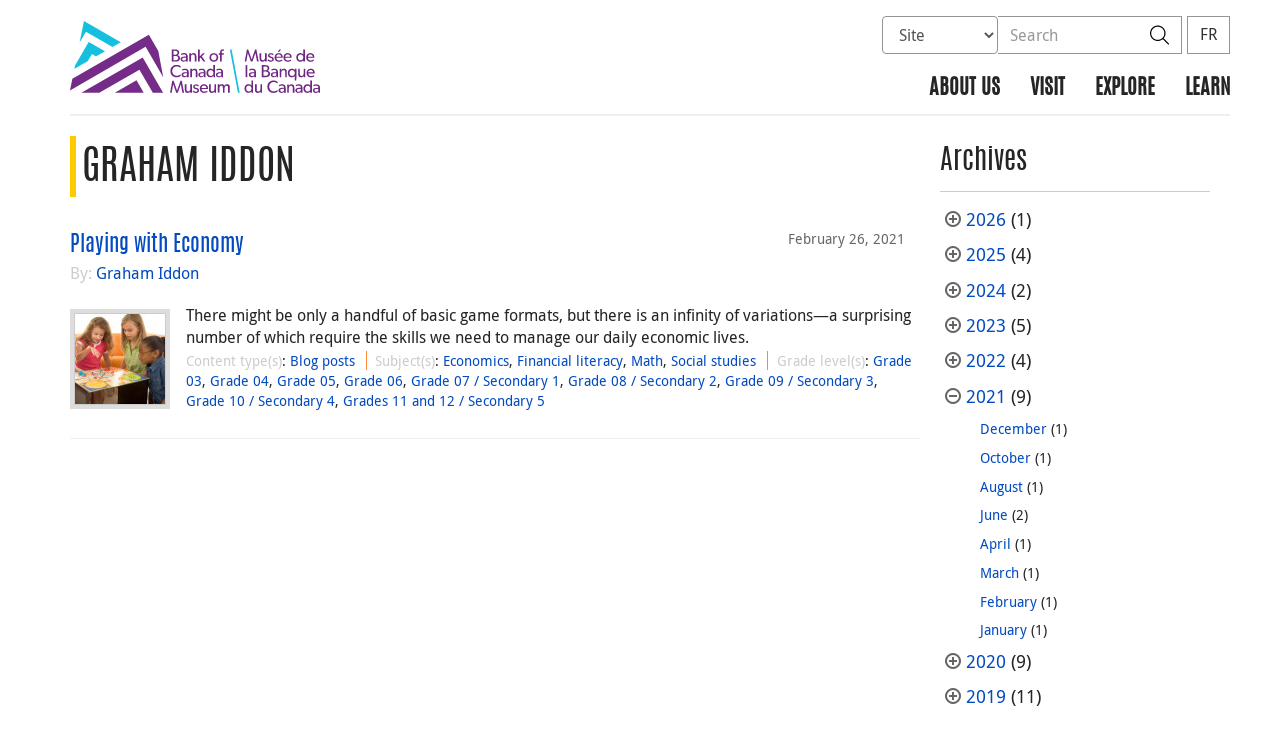

--- FILE ---
content_type: text/html; charset=UTF-8
request_url: https://www.bankofcanadamuseum.ca/2021/02/?profile_post=graham-iddon
body_size: 20360
content:
<!DOCTYPE html>
<html lang="en-US">
<head>
    <meta http-equiv="X-UA-Compatible" content="IE=edge">
    <meta http-equiv="content-type" content="text/html; charset=UTF-8"/>
    <meta name="twitter:card" content="summary"/>
    <meta name="twitter:site" content="@BoCMuseum"/>
    <meta name="twitter:title" content="Graham Iddon"/>
    <meta name="twitter:description" content="The Bank of Canada Museum features permanent displays of the history of money in Canada and around the world, as well as temporary and travelling exhibitions on a variety of money-related themes."/>
    <meta name="twitter:image" content="https://www.bankofcanadamuseum.ca/wp-content/uploads/2020/04/avatar-03.jpg"/>
    <meta property="og:url" content="www.bankofcanadamuseum.ca/2021/02/?profile_post=graham-iddon"/>
    <meta property="og:title" content="Graham Iddon"/>
    <meta property="og:image" content="https://www.bankofcanadamuseum.ca/wp-content/uploads/2020/04/avatar-03.jpg"/>
    <meta property="og:description" content="The Bank of Canada Museum features permanent displays of the history of money in Canada and around the world, as well as temporary and travelling exhibitions on a variety of money-related themes."/>
    <meta property="og:type" content="website"/>
    <meta property="description" content="The Bank of Canada Museum features permanent displays of the history of money in Canada and around the world, as well as temporary and travelling exhibitions on a variety of money-related themes."/>
    <meta name="viewport" content="width=device-width, initial-scale=1.0">
        <meta name="collection" content="museum"/>
    <meta name="publication_date" content="2021-02-26"/>
    <meta name="last_modified_date" content="2021-12-29"/>
        <meta name='robots' content='noindex,follow'/>
    <title>Graham Iddon - Bank of Canada Museum</title>

    <link rel="alternate" hreflang="en-us" href="https://www.bankofcanadamuseum.ca/profile_post/graham-iddon/" />
<link rel="alternate" hreflang="fr-fr" href="https://www.museedelabanqueducanada.ca/profile_post/iddon-graham/" />
<link rel="alternate" hreflang="x-default" href="https://www.bankofcanadamuseum.ca/profile_post/graham-iddon/" />
<link rel='stylesheet' id='all-css-css'  href='https://www.bankofcanadamuseum.ca/wp-content/themes/museum-build/css/all.css?dts=20251118201134' type='text/css' media='screen' />
<link rel='stylesheet' id='print-css-css'  href='https://www.bankofcanadamuseum.ca/wp-content/themes/museum-build/css/print.css?dts=20251118201134' type='text/css' media='print' />
<link rel='stylesheet' id='font-awesome-css-css'  href='https://www.bankofcanadamuseum.ca/wp-content/themes/museum-build/css/font-awesome-all.min.css?dts=20251118201134' type='text/css' media='all' />
<link rel='stylesheet' id='bocss-css-css'  href='https://www.bankofcanadamuseum.ca/wp-content/themes/museum-build/css/BoCSS.css?dts=20251118201134' type='text/css' media='screen' />
<link rel='stylesheet' id='carrington-business-css'  href='https://www.bankofcanadamuseum.ca/wp-content/themes/museum-build/style.css?dts=20251118201134' type='text/css' media='screen' />
<link rel='stylesheet' id='wp-block-library-css'  href='https://www.bankofcanadamuseum.ca/wp-includes/css/dist/block-library/style.min.css?dts=20251118201134' type='text/css' media='all' />
<style id='elasticpress-related-posts-style-inline-css' type='text/css'>
.editor-styles-wrapper .wp-block-elasticpress-related-posts ul,.wp-block-elasticpress-related-posts ul{list-style-type:none;padding:0}.editor-styles-wrapper .wp-block-elasticpress-related-posts ul li a>div{display:inline}

</style>
<style id='global-styles-inline-css' type='text/css'>
body{--wp--preset--color--black: #000000;--wp--preset--color--cyan-bluish-gray: #abb8c3;--wp--preset--color--white: #ffffff;--wp--preset--color--pale-pink: #f78da7;--wp--preset--color--vivid-red: #cf2e2e;--wp--preset--color--luminous-vivid-orange: #ff6900;--wp--preset--color--luminous-vivid-amber: #fcb900;--wp--preset--color--light-green-cyan: #7bdcb5;--wp--preset--color--vivid-green-cyan: #00d084;--wp--preset--color--pale-cyan-blue: #8ed1fc;--wp--preset--color--vivid-cyan-blue: #0693e3;--wp--preset--color--vivid-purple: #9b51e0;--wp--preset--gradient--vivid-cyan-blue-to-vivid-purple: linear-gradient(135deg,rgba(6,147,227,1) 0%,rgb(155,81,224) 100%);--wp--preset--gradient--light-green-cyan-to-vivid-green-cyan: linear-gradient(135deg,rgb(122,220,180) 0%,rgb(0,208,130) 100%);--wp--preset--gradient--luminous-vivid-amber-to-luminous-vivid-orange: linear-gradient(135deg,rgba(252,185,0,1) 0%,rgba(255,105,0,1) 100%);--wp--preset--gradient--luminous-vivid-orange-to-vivid-red: linear-gradient(135deg,rgba(255,105,0,1) 0%,rgb(207,46,46) 100%);--wp--preset--gradient--very-light-gray-to-cyan-bluish-gray: linear-gradient(135deg,rgb(238,238,238) 0%,rgb(169,184,195) 100%);--wp--preset--gradient--cool-to-warm-spectrum: linear-gradient(135deg,rgb(74,234,220) 0%,rgb(151,120,209) 20%,rgb(207,42,186) 40%,rgb(238,44,130) 60%,rgb(251,105,98) 80%,rgb(254,248,76) 100%);--wp--preset--gradient--blush-light-purple: linear-gradient(135deg,rgb(255,206,236) 0%,rgb(152,150,240) 100%);--wp--preset--gradient--blush-bordeaux: linear-gradient(135deg,rgb(254,205,165) 0%,rgb(254,45,45) 50%,rgb(107,0,62) 100%);--wp--preset--gradient--luminous-dusk: linear-gradient(135deg,rgb(255,203,112) 0%,rgb(199,81,192) 50%,rgb(65,88,208) 100%);--wp--preset--gradient--pale-ocean: linear-gradient(135deg,rgb(255,245,203) 0%,rgb(182,227,212) 50%,rgb(51,167,181) 100%);--wp--preset--gradient--electric-grass: linear-gradient(135deg,rgb(202,248,128) 0%,rgb(113,206,126) 100%);--wp--preset--gradient--midnight: linear-gradient(135deg,rgb(2,3,129) 0%,rgb(40,116,252) 100%);--wp--preset--duotone--dark-grayscale: url('#wp-duotone-dark-grayscale');--wp--preset--duotone--grayscale: url('#wp-duotone-grayscale');--wp--preset--duotone--purple-yellow: url('#wp-duotone-purple-yellow');--wp--preset--duotone--blue-red: url('#wp-duotone-blue-red');--wp--preset--duotone--midnight: url('#wp-duotone-midnight');--wp--preset--duotone--magenta-yellow: url('#wp-duotone-magenta-yellow');--wp--preset--duotone--purple-green: url('#wp-duotone-purple-green');--wp--preset--duotone--blue-orange: url('#wp-duotone-blue-orange');--wp--preset--font-size--small: 13px;--wp--preset--font-size--medium: 20px;--wp--preset--font-size--large: 36px;--wp--preset--font-size--x-large: 42px;}.has-black-color{color: var(--wp--preset--color--black) !important;}.has-cyan-bluish-gray-color{color: var(--wp--preset--color--cyan-bluish-gray) !important;}.has-white-color{color: var(--wp--preset--color--white) !important;}.has-pale-pink-color{color: var(--wp--preset--color--pale-pink) !important;}.has-vivid-red-color{color: var(--wp--preset--color--vivid-red) !important;}.has-luminous-vivid-orange-color{color: var(--wp--preset--color--luminous-vivid-orange) !important;}.has-luminous-vivid-amber-color{color: var(--wp--preset--color--luminous-vivid-amber) !important;}.has-light-green-cyan-color{color: var(--wp--preset--color--light-green-cyan) !important;}.has-vivid-green-cyan-color{color: var(--wp--preset--color--vivid-green-cyan) !important;}.has-pale-cyan-blue-color{color: var(--wp--preset--color--pale-cyan-blue) !important;}.has-vivid-cyan-blue-color{color: var(--wp--preset--color--vivid-cyan-blue) !important;}.has-vivid-purple-color{color: var(--wp--preset--color--vivid-purple) !important;}.has-black-background-color{background-color: var(--wp--preset--color--black) !important;}.has-cyan-bluish-gray-background-color{background-color: var(--wp--preset--color--cyan-bluish-gray) !important;}.has-white-background-color{background-color: var(--wp--preset--color--white) !important;}.has-pale-pink-background-color{background-color: var(--wp--preset--color--pale-pink) !important;}.has-vivid-red-background-color{background-color: var(--wp--preset--color--vivid-red) !important;}.has-luminous-vivid-orange-background-color{background-color: var(--wp--preset--color--luminous-vivid-orange) !important;}.has-luminous-vivid-amber-background-color{background-color: var(--wp--preset--color--luminous-vivid-amber) !important;}.has-light-green-cyan-background-color{background-color: var(--wp--preset--color--light-green-cyan) !important;}.has-vivid-green-cyan-background-color{background-color: var(--wp--preset--color--vivid-green-cyan) !important;}.has-pale-cyan-blue-background-color{background-color: var(--wp--preset--color--pale-cyan-blue) !important;}.has-vivid-cyan-blue-background-color{background-color: var(--wp--preset--color--vivid-cyan-blue) !important;}.has-vivid-purple-background-color{background-color: var(--wp--preset--color--vivid-purple) !important;}.has-black-border-color{border-color: var(--wp--preset--color--black) !important;}.has-cyan-bluish-gray-border-color{border-color: var(--wp--preset--color--cyan-bluish-gray) !important;}.has-white-border-color{border-color: var(--wp--preset--color--white) !important;}.has-pale-pink-border-color{border-color: var(--wp--preset--color--pale-pink) !important;}.has-vivid-red-border-color{border-color: var(--wp--preset--color--vivid-red) !important;}.has-luminous-vivid-orange-border-color{border-color: var(--wp--preset--color--luminous-vivid-orange) !important;}.has-luminous-vivid-amber-border-color{border-color: var(--wp--preset--color--luminous-vivid-amber) !important;}.has-light-green-cyan-border-color{border-color: var(--wp--preset--color--light-green-cyan) !important;}.has-vivid-green-cyan-border-color{border-color: var(--wp--preset--color--vivid-green-cyan) !important;}.has-pale-cyan-blue-border-color{border-color: var(--wp--preset--color--pale-cyan-blue) !important;}.has-vivid-cyan-blue-border-color{border-color: var(--wp--preset--color--vivid-cyan-blue) !important;}.has-vivid-purple-border-color{border-color: var(--wp--preset--color--vivid-purple) !important;}.has-vivid-cyan-blue-to-vivid-purple-gradient-background{background: var(--wp--preset--gradient--vivid-cyan-blue-to-vivid-purple) !important;}.has-light-green-cyan-to-vivid-green-cyan-gradient-background{background: var(--wp--preset--gradient--light-green-cyan-to-vivid-green-cyan) !important;}.has-luminous-vivid-amber-to-luminous-vivid-orange-gradient-background{background: var(--wp--preset--gradient--luminous-vivid-amber-to-luminous-vivid-orange) !important;}.has-luminous-vivid-orange-to-vivid-red-gradient-background{background: var(--wp--preset--gradient--luminous-vivid-orange-to-vivid-red) !important;}.has-very-light-gray-to-cyan-bluish-gray-gradient-background{background: var(--wp--preset--gradient--very-light-gray-to-cyan-bluish-gray) !important;}.has-cool-to-warm-spectrum-gradient-background{background: var(--wp--preset--gradient--cool-to-warm-spectrum) !important;}.has-blush-light-purple-gradient-background{background: var(--wp--preset--gradient--blush-light-purple) !important;}.has-blush-bordeaux-gradient-background{background: var(--wp--preset--gradient--blush-bordeaux) !important;}.has-luminous-dusk-gradient-background{background: var(--wp--preset--gradient--luminous-dusk) !important;}.has-pale-ocean-gradient-background{background: var(--wp--preset--gradient--pale-ocean) !important;}.has-electric-grass-gradient-background{background: var(--wp--preset--gradient--electric-grass) !important;}.has-midnight-gradient-background{background: var(--wp--preset--gradient--midnight) !important;}.has-small-font-size{font-size: var(--wp--preset--font-size--small) !important;}.has-medium-font-size{font-size: var(--wp--preset--font-size--medium) !important;}.has-large-font-size{font-size: var(--wp--preset--font-size--large) !important;}.has-x-large-font-size{font-size: var(--wp--preset--font-size--x-large) !important;}
</style>
<link rel='stylesheet' id='contact-form-7-css'  href='https://www.bankofcanadamuseum.ca/wp-content/plugins/contact-form-7/includes/css/styles.css?dts=20251118201134' type='text/css' media='all' />
<style id='contact-form-7-inline-css' type='text/css'>
.wpcf7 .wpcf7-recaptcha iframe {margin-bottom: 0;}.wpcf7 .wpcf7-recaptcha[data-align="center"] > div {margin: 0 auto;}.wpcf7 .wpcf7-recaptcha[data-align="right"] > div {margin: 0 0 0 auto;}
</style>
<link rel='stylesheet' id='elasticpress-facets-css'  href='https://www.bankofcanadamuseum.ca/wp-content/plugins/elasticpress/dist/css/facets-styles.css?dts=20251118201134' type='text/css' media='all' />
<link rel='stylesheet' id='fancybox-css'  href='https://www.bankofcanadamuseum.ca/wp-content/plugins/easy-fancybox/fancybox/1.5.4/jquery.fancybox.min.css?dts=20251118201134' type='text/css' media='screen' />
<style id='fancybox-inline-css' type='text/css'>
#fancybox-outer{background:#fff}#fancybox-content{background:#fff;border-color:#fff;color:inherit;}
</style>
<link rel='stylesheet' id='cf7cf-style-css'  href='https://www.bankofcanadamuseum.ca/wp-content/plugins/cf7-conditional-fields/style.css?dts=20251118201134' type='text/css' media='all' />

            <script type='text/javascript'>
                CFCT = {
                    url: 'https://www.bankofcanadamuseum.ca/'
                };
            </script>
        <script type='text/javascript' src='https://www.bankofcanadamuseum.ca/wp-includes/js/jquery/jquery.min.js?dts=20251118201134' id='jquery-core-js'></script>
<script type='text/javascript' src='https://www.bankofcanadamuseum.ca/wp-includes/js/jquery/jquery-migrate.min.js?dts=20251118201134' id='jquery-migrate-js'></script>
<script type='text/javascript' src='https://www.bankofcanadamuseum.ca/wp-content/themes/parent-build/js/numeral.min.js?dts=20251118201134' id='numeral-js'></script>
<script type='text/javascript' src='https://www.bankofcanadamuseum.ca/wp-content/themes/parent-build/js/numeralLocales.js?dts=20251118201134' id='numeralLocales-js'></script>
<script type='text/javascript' src='https://www.bankofcanadamuseum.ca/wp-content/themes/parent-build/js/checkStorageAvailable.js?dts=20251118201134' id='checkStorageAvailable-js'></script>
<script type='text/javascript' src='https://www.bankofcanadamuseum.ca/wp-content/plugins/boc_post_callout/src/PostCallout/js/widget-card.js?dts=20251118201134' id='post_callout_js-js'></script>
<script type='text/javascript'>numeral.locale('boc_en')</script>

    <link rel="apple-touch-icon" sizes="57x57" href="https://www.bankofcanadamuseum.ca/wp-content/themes/museum-build/img/favicon/apple-touch-icon-57x57.png">
<link rel="apple-touch-icon" sizes="60x60" href="https://www.bankofcanadamuseum.ca/wp-content/themes/museum-build/img/favicon/apple-touch-icon-60x60.png">
<link rel="apple-touch-icon" sizes="72x72" href="https://www.bankofcanadamuseum.ca/wp-content/themes/museum-build/img/favicon/apple-touch-icon-72x72.png">
<link rel="apple-touch-icon" sizes="76x76" href="https://www.bankofcanadamuseum.ca/wp-content/themes/museum-build/img/favicon/apple-touch-icon-76x76.png">
<link rel="apple-touch-icon" sizes="114x114" href="https://www.bankofcanadamuseum.ca/wp-content/themes/museum-build/img/favicon/apple-touch-icon-114x114.png">
<link rel="apple-touch-icon" sizes="120x120" href="https://www.bankofcanadamuseum.ca/wp-content/themes/museum-build/img/favicon/apple-touch-icon-120x120.png">
<link rel="apple-touch-icon" sizes="144x144" href="https://www.bankofcanadamuseum.ca/wp-content/themes/museum-build/img/favicon/apple-touch-icon-144x144.png">
<link rel="apple-touch-icon" sizes="152x152" href="https://www.bankofcanadamuseum.ca/wp-content/themes/museum-build/img/favicon/apple-touch-icon-152x152.png">
<link rel="apple-touch-icon" sizes="180x180" href="https://www.bankofcanadamuseum.ca/wp-content/themes/museum-build/img/favicon/apple-touch-icon-180x180.png">
<link rel="icon" type="image/png" sizes="192x192" href="https://www.bankofcanadamuseum.ca/wp-content/themes/museum-build/img/favicon/android-chrome-192x192.png">
<link rel="manifest" href="https://www.bankofcanadamuseum.ca/wp-content/themes/museum-build/img/favicon/site.webmanifest">
<link rel="mask-icon" href="https://www.bankofcanadamuseum.ca/wp-content/themes/museum-build/img/favicon/safari-pinned-tab.svg" color="#23242C">
<link id="favicon" type="image/png" sizes="16x16" rel="icon" href="https://www.bankofcanadamuseum.ca/wp-content/themes/museum-build/img/favicon/favicon-16x16.png">
<link id="favicon" type="image/png" sizes="32x32" rel="icon" href="https://www.bankofcanadamuseum.ca/wp-content/themes/museum-build/img/favicon/favicon-32x32.png">
    <link id="favicon" rel="shortcut icon" href="https://www.bankofcanadamuseum.ca/wp-content/themes/museum-build/img/favicon/favicon.ico">
<meta name="msapplication-TileColor" content="#FFFFFF">
<meta name="msapplication-config" content="https://www.bankofcanadamuseum.ca/wp-content/themes/museum-build/img/favicon/browserconfig.xml">
<meta name="theme-color" content="#23242C">


    <script async src="https://www.googletagmanager.com/gtag/js?id=G-MPMFX8S5KN"></script>

<script type="text/javascript">
    var gaVars = {
        domains: ['www.bankofcanadamuseum.ca','www.museedelabanqueducanada.ca'],
        ga4analyticsAccount: 'G-MPMFX8S5KN',
        baseUrl: 'https://www.bankofcanadamuseum.ca/',
        pageUrl: 'https://www.bankofcanadamuseum.ca/2021/02/?profile_post=graham-iddon',
        activeLang: 'en'
    };

    window.dataLayer = window.dataLayer || [];

    function gtag() {
        dataLayer.push(arguments);
        var event = arguments[1]
        var parameters = arguments[2];
        if (localStorage.getItem('_bocDebug') === 'true' && parameters) {
            if (typeof event === 'string') {
                var debugString = 'event: ' + (event.length <= 40 ? event : (event.substring(0, 38) + '..'));
            }
            for (var param in parameters) {
                let value = parameters[param];
                if (typeof value === 'string') {
                    debugString = debugString.concat("\n  " + param + ": " +
                            (value.length <= 100 ? value : value.toString().substring(0, 98) + '..'));
                }
            }
            console.log(debugString, '\n', parameters);
        }
    }

    gtag('js', new Date());

    var DNT = 'no';
    if (navigator.doNotTrack === "yes" || navigator.doNotTrack === "1" || navigator.msDoNotTrack === "1"
        || window.doNotTrack === "yes" || window.doNotTrack === "1" || window.msDoNotTrack === "1") {
        DNT = 'yes';
    }

    var options = {
        // By default gtag('config'...) triggers a page_view, we need to disable it here because we
        // are sending a manual page_view event with dimensions later, this is to avoid duplicate page_view events
        'send_page_view': false,
        'linker': {
            'domains': gaVars.domains
        },
        'link_attribution': {
            'cookie_name': '_gaela',
            'cookie_expires': 60,
            'levels': 9
        },
        'anonymize_ip': true,
        // We need to map dimensions to the Custom Dimension Names set in Google Analytics
        'custom_map': {'dimension1': 'DNT', 'dimension2': 'URLAnchor'},
    };

    if (gaVars.ga4analyticsAccount) {
        gtag('config', gaVars.ga4analyticsAccount, options);
    }
    // Manually send page_view event with dimensions
    gtag('event', 'page_view', {'DNT': DNT, 'URLAnchor': location.hash});

    if (localStorage.getItem('_bocDebug') === 'true') {
        // eslint-disable-next-line no-console
        console.log("  Options:", options, "\ndataLayer: ", dataLayer);
    }

    /**
     * Ensures all YouTube embed iframes within the specified container have the IFrame Player API enabled.
     * Adds or updates the 'enablejsapi=1' parameter in the iframe src if missing.
     * Handles invalid iframe src values gracefully.
     *
     * @param {Element|Document} container - The DOM element or document to search within.
     */
    function enableIFramePlayerAPI(container) {
        const iframes = container.querySelectorAll('iframe[src*="youtube.com/embed"]');

        iframes.forEach((iframe) => {
            try {
                const src = new URL(iframe.src);

                const enableJsApi = src.searchParams.get('enablejsapi');
                if (enableJsApi !== '1') {
                    src.searchParams.set('enablejsapi', '1');
                    iframe.src = src.toString();
                }
            } catch (e) {
                console.warn('Invalid iframe src:', iframe.src, e);
            }
        });
    }

    // Enable the JS IFrame Player API on all YouTube videos on the page
    document.addEventListener('DOMContentLoaded', () => {
        enableIFramePlayerAPI(document.body);

        // Make sure it works with the ajax updater
        jQuery('#main-content').on('ajax-updater:page-loaded', () => {
            enableIFramePlayerAPI(document.body);
        });
    });

</script>


    <script type="text/javascript">
        var bocVars = {
            'homeUrl': "https://www.bankofcanadamuseum.ca/",
            'lang': "en",
        };

    </script>

    <script type="application/ld+json">
        {
          "@context": "http://schema.org/",
          "@type": "Organization",
          "name": "Bank of Canada Museum",
          "url" : "https://www.bankofcanadamuseum.ca/",
          "sameAs":[
          "https://twitter.com/BoCMuseum",
          "https://www.instagram.com/bocmuseum/",
          "https://www.facebook.com/BoCMuseum/"
          ]
        }
    </script>
</head>

<body class="postid-10838 no-js">
<div id="skip" class="hidden-xs">
    <div id="skip-link-wrapper">
        <a id="skip-link" href="#main-content">Skip to content</a>
    </div>
</div>
<div class='header-top'></div>
<div class="container">
    <div class="row">
        <div class="col-sm-12">
            <nav class="navbar navbar-default" id="navbar-accordion">
                <div id="header-logo">
                    <a class="header-logo" href="https://www.bankofcanadamuseum.ca/">
                        <div class='pbox_default-style'>
        <div class='pbox_default-style_body'>
        <div id='content'>
            <div class='pbox-text-item'>
    <div class='pbox-item-content'>
        <svg version="1.1" id="Layer_1" xmlns="http://www.w3.org/2000/svg" xmlns:xlink="http://www.w3.org/1999/xlink" x="0px" y="0px"
	 viewBox="0 0 329 95" style="enable-background:new 0 0 329 95;" xml:space="preserve">
<style type="text/css">
	.logo-st00{fill:#702784;}
	.logo-st10{fill:#14C0DE;}
	.logo-st20{fill:#742C88;}
</style>
<g>
	<g>
		<g>
			<g>
				<polygon class="logo-st00" points="145.4,78.8 140.9,92 136.4,78.8 134.6,78.8 131.7,94.7 133.8,94.7 135.8,83.3 139.8,94.6 
					141.9,94.6 145.9,83.3 147.9,94.7 150.1,94.7 147.1,78.8 				"/>
			</g>
			<g>
				<g>
					<path class="logo-st00" d="M143.1,52.5c-1,0.8-2.3,1-4,1l-5.2,0l0-15.9l4.3,0c1.5,0,2.8,0.1,3.8,0.8c1,0.6,1.7,1.6,1.7,3.2
						c0,1.7-1.1,3.1-2.4,3.5v0c2.1,0.4,3.5,1.8,3.5,3.9C144.8,50.6,144.1,51.7,143.1,52.5z M141.3,46.7c-0.8-0.5-1.8-0.6-2.8-0.6
						l-2.4,0l0,5.6l2.4,0c1,0,2,0,2.8-0.6c0.8-0.5,1.2-1.2,1.2-2.2C142.5,47.9,142.1,47.2,141.3,46.7z M140.4,39.8
						c-0.6-0.3-1.2-0.4-2.2-0.4l-2.1,0l0,5.1l1.9,0c1.1,0,1.8-0.1,2.4-0.5c0.5-0.4,1.1-0.9,1.1-2.1
						C141.5,40.7,140.9,40.1,140.4,39.8z"/>
					<path class="logo-st00" d="M154.9,53.5l-2.1,0l0-1.4c-0.4,0.5-1.5,1.6-3.5,1.6c-2,0-3.8-1.3-3.8-3.4c0-2.1,1.8-3.2,4.3-3.3l2.9-0.1
						l0-0.4c0-1.7-1.1-2.5-2.7-2.5c-1.6,0-2.9,0.7-3.3,0.9l-0.7-1.5c0.8-0.5,2.3-1.1,4.1-1.1c1.8,0,2.9,0.5,3.6,1.2
						c0.7,0.8,1.2,1.7,1.2,3.6L154.9,53.5z M152.7,48.3l-2.6,0.2c-1.8,0.1-2.5,0.9-2.5,1.9c0,1,0.8,1.9,2.3,1.9c1.4,0,2.4-1,2.8-1.6
						L152.7,48.3z"/>
					<path class="logo-st00" d="M166.4,53.5l-2.2,0l0-6.1c0-1.8-0.3-3.2-2.3-3.2c-2.1,0-2.8,1.7-2.8,3.8l0,5.5l-2.2,0l0-11l2.2,0l0,1.7
						h0.1c0.6-1.1,1.8-1.9,3.3-1.9c3.1,0,3.9,2.1,3.9,4.7L166.4,53.5z"/>
					<path class="logo-st00" d="M178.3,53.5l-2.6,0l-3.8-5.3l-1.3,1.2l0,4.1l-2.2,0l0-15.9l2.2,0l0,9.3l4.5-4.4l2.6,0l-4.3,4.1L178.3,53.5
						z"/>
					<path class="logo-st00" d="M189.3,53.8c-3.3,0-5.8-2.3-5.8-5.7c0-3.4,2.5-5.7,5.8-5.7c3.3,0,5.8,2.3,5.8,5.7
						C195.1,51.5,192.5,53.8,189.3,53.8z M189.3,44.2c-2.2,0-3.6,1.7-3.6,3.8c0,2.2,1.4,3.9,3.6,3.9c2.2,0,3.6-1.7,3.6-3.9
						C192.8,45.9,191.5,44.2,189.3,44.2z"/>
					<path class="logo-st00" d="M202.6,39.3c0,0-0.6-0.2-1.2-0.2c-1.5,0-1.7,1.1-1.7,2.3l0,1.2l2.6,0l0,1.8l-2.6,0l0,9.2l-2.2,0l0-9.2
						l-1.6,0l0-1.8l1.6,0l0-1.1c0-1.4,0.3-2.4,0.7-2.9c0.5-0.6,1.4-1.2,2.6-1.2c1.3,0,1.9,0.3,1.9,0.3L202.6,39.3z"/>
					<path class="logo-st00" d="M146,72c-1,1.1-2.8,2.3-5.8,2.3c-4.6,0-8.1-3.3-8.1-8.2c0-5,3.6-8.2,8.2-8.2c3,0,4.8,1.3,5.6,2.1l-0.9,1.8
						c-0.6-0.8-2.4-1.9-4.6-1.9c-3.4,0-5.9,2.5-5.9,6.2c0,3.7,2.5,6.2,5.9,6.2c2.1,0,3.7-0.8,4.8-1.9L146,72z"/>
					<path class="logo-st00" d="M156.2,74.1l-2.1,0l0-1.4c-0.4,0.5-1.5,1.6-3.5,1.6c-2,0-3.8-1.3-3.8-3.4c0-2.1,1.8-3.2,4.3-3.3l2.9-0.1
						l0-0.4c0-1.7-1.1-2.5-2.7-2.5c-1.6,0-2.9,0.7-3.3,0.9l-0.7-1.5c0.8-0.5,2.3-1.1,4.1-1.1c1.8,0,2.9,0.5,3.6,1.3
						c0.7,0.8,1.2,1.7,1.2,3.6L156.2,74.1z M154.1,68.8l-2.6,0.2c-1.8,0.1-2.5,0.9-2.5,1.9c0,1,0.8,1.9,2.3,1.9c1.4,0,2.4-1,2.8-1.6
						L154.1,68.8z"/>
					<path class="logo-st00" d="M167.7,74.1l-2.2,0l0-6.1c0-1.8-0.3-3.2-2.3-3.2c-2.1,0-2.8,1.7-2.8,3.8l0,5.5l-2.2,0l0-11l2.2,0l0,1.7
						h0.1c0.6-1.1,1.8-1.9,3.3-1.9c3.1,0,3.9,2.1,3.9,4.7L167.7,74.1z"/>
					<path class="logo-st00" d="M178.3,74.1l-2.1,0l0-1.4c-0.4,0.5-1.5,1.6-3.5,1.6c-2,0-3.8-1.3-3.8-3.4c0-2.1,1.8-3.2,4.3-3.3l2.9-0.1
						l0-0.4c0-1.7-1.1-2.5-2.7-2.5c-1.6,0-2.9,0.7-3.3,0.9l-0.7-1.5c0.8-0.5,2.3-1.1,4.1-1.1c1.8,0,2.9,0.5,3.6,1.2
						c0.7,0.8,1.2,1.7,1.2,3.6L178.3,74.1z M176.1,68.9l-2.6,0.2c-1.8,0.1-2.5,0.9-2.5,1.9c0,1,0.8,1.9,2.3,1.9c1.4,0,2.4-1,2.8-1.6
						L176.1,68.9z"/>
					<path class="logo-st00" d="M190.8,74.1l-2.1,0l0-1.8h0c-0.9,1.3-2.3,2-3.9,2c-3.3,0-5.3-2.5-5.3-5.8c0-3.2,2.1-5.7,5.3-5.7
						c1.8,0,3.1,0.8,3.8,1.9h0l0-6.7l2.2,0L190.8,74.1z M185.3,64.8c-2.2,0-3.5,1.7-3.5,3.8c0,2.2,1.3,3.9,3.5,3.9
						c2.2,0,3.5-1.7,3.5-3.9C188.7,66.4,187.4,64.8,185.3,64.8z"/>
					<path class="logo-st00" d="M201.4,74.1l-2.1,0l0-1.4c-0.4,0.5-1.5,1.6-3.5,1.6c-2,0-3.8-1.3-3.8-3.4c0-2.1,1.8-3.2,4.3-3.3l2.9-0.1
						l0-0.4c0-1.7-1.1-2.5-2.7-2.5c-1.6,0-2.9,0.7-3.3,0.9l-0.7-1.5c0.8-0.5,2.3-1.1,4.1-1.1c1.8,0,2.9,0.5,3.6,1.3
						c0.7,0.8,1.2,1.7,1.2,3.6L201.4,74.1z M199.2,68.9l-2.6,0.2c-1.8,0.1-2.5,0.9-2.5,1.9c0,1,0.8,1.9,2.3,1.9c1.4,0,2.4-1,2.8-1.6
						L199.2,68.9z"/>
					<path class="logo-st00" d="M160.4,94.7l-2.1,0l0-1.6c-0.6,1.1-1.8,1.8-3.4,1.8c-1.6,0-2.5-0.5-3-1.3c-0.6-0.7-0.8-1.8-0.8-3.4l0-6.6
						l2.2,0l0,6.5c0,1.5,0.3,2.9,2.3,2.9c1.9,0,2.7-1.7,2.7-3.5l0-5.9l2.2,0L160.4,94.7z"/>
					<path class="logo-st00" d="M168.7,94c-0.8,0.6-1.8,1-3,1c-1.8,0-3.3-0.8-4.3-2l1.1-1.3c0.8,1,2.2,1.6,3.2,1.6c1,0,2.1-0.4,2.1-1.6
						c0-1.2-1.7-1.6-2.5-1.8c-0.7-0.3-1-0.3-1.5-0.6c-0.7-0.3-1.7-1.1-1.7-2.6c0-2,1.8-3.1,3.7-3.1c1.9,0,3,0.7,3.7,1.4l-0.9,1.4
						c-0.6-0.7-1.7-1.2-2.8-1.2c-1.1,0-1.8,0.5-1.8,1.4c0,0.9,1.1,1.3,2.1,1.6c0.6,0.2,1,0.3,1.5,0.5c0.4,0.2,0.9,0.5,1.3,0.8
						c0.4,0.4,0.9,1,0.9,2C169.9,92.5,169.5,93.4,168.7,94z"/>
					<path class="logo-st00" d="M181.5,89.7l-8.4,0c0.1,2.2,1.5,3.5,3.5,3.5c2.1,0,3.4-1.1,3.6-1.3l0.9,1.3c-0.1,0.1-1.5,1.7-4.8,1.7
						c-3.3,0-5.5-2.3-5.5-5.8c0-3.5,2.5-5.7,5.6-5.7c3,0,5.2,2.2,5.2,5.2C181.6,89.2,181.5,89.7,181.5,89.7z M179.5,88.3
						c0-1.2-0.9-3.1-3.2-3.1c-2.2,0-3.2,1.8-3.2,3.1L179.5,88.3z"/>
					<path class="logo-st00" d="M192.2,94.7l-2.1,0l0-1.6c-0.6,1.1-1.8,1.8-3.4,1.8c-1.6,0-2.5-0.5-3-1.3c-0.6-0.7-0.8-1.8-0.8-3.4l0-6.6
						l2.2,0l0,6.5c0,1.5,0.3,2.9,2.3,2.9c1.9,0,2.7-1.7,2.7-3.5l0-5.9l2.2,0L192.2,94.7z"/>
					<path class="logo-st00" d="M210.2,94.7l-2.2,0l0-6.4c0-1.3-0.2-3-2-3c-1.8,0-2.6,1.7-2.6,3.6l0,5.7l-2.2,0l0-6.4c0-1.6-0.4-3-2-3
						c-1.8,0-2.6,1.7-2.6,3.6l0,5.7l-2.2,0l0-11l2.2,0l0,1.7l0.1,0c0.5-1,1.7-1.9,3.2-1.9c1.6,0,2.7,0.7,3.3,2.2
						c0.7-1.4,1.9-2.2,3.5-2.2c2.9,0,3.7,2.2,3.7,4.5L210.2,94.7z"/>
				</g>
			</g>
		</g>
		<g>
			<polygon class="logo-st10" points="210.4,37.7 221,94.7 223.3,94.7 212.7,37.7 			"/>
		</g>
		<g>
			<g>
				<polygon class="logo-st00" points="243.6,37.7 239.1,50.8 234.5,37.7 232.8,37.7 229.9,53.5 232,53.5 234,42.1 238,53.4 240.1,53.4 
					244.1,42.1 246.1,53.5 248.3,53.5 245.3,37.7 				"/>
			</g>
			<path class="logo-st00" d="M258.8,53.5l-2.1,0l0-1.6c-0.6,1.1-1.8,1.8-3.4,1.8c-1.6,0-2.5-0.5-3-1.3c-0.6-0.7-0.8-1.8-0.8-3.4l0-6.6
				l2.2,0l0,6.5c0,1.5,0.3,2.9,2.3,2.9c1.9,0,2.7-1.7,2.7-3.5l0-5.9l2.2,0L258.8,53.5z"/>
			<path class="logo-st00" d="M267.2,52.8c-0.8,0.6-1.8,1-3,1c-1.8,0-3.3-0.8-4.3-2l1.1-1.3c0.8,1,2.2,1.6,3.2,1.6c1,0,2.1-0.4,2.1-1.6
				c0-1.2-1.7-1.6-2.5-1.8c-0.7-0.3-1-0.3-1.5-0.6c-0.7-0.3-1.7-1.1-1.7-2.6c0-2,1.8-3.1,3.7-3.1c1.9,0,3,0.7,3.7,1.4l-0.9,1.4
				c-0.6-0.7-1.7-1.2-2.8-1.2c-1.1,0-1.8,0.5-1.8,1.4c0,0.9,1.1,1.3,2.1,1.6c0.6,0.2,1,0.3,1.5,0.5c0.4,0.2,0.9,0.5,1.3,0.8
				c0.4,0.4,0.9,1,0.9,2C268.3,51.4,267.9,52.2,267.2,52.8z"/>
			<path class="logo-st00" d="M279.9,48.6l-8.4,0c0.1,2.2,1.5,3.5,3.5,3.5c2.1,0,3.4-1.1,3.6-1.3l0.9,1.3c-0.1,0.1-1.5,1.7-4.8,1.7
				c-3.3,0-5.5-2.3-5.5-5.8c0-3.5,2.5-5.7,5.6-5.7c3,0,5.2,2.2,5.2,5.2C280,48,279.9,48.6,279.9,48.6z M277.9,47.1
				c0-1.2-0.9-3.1-3.2-3.1c-2.2,0-3.2,1.8-3.2,3.1L277.9,47.1z M277.7,37.6l-2.5,3.3l-1.7,0l2.1-3.3L277.7,37.6z"/>
			<path class="logo-st00" d="M291.6,48.6l-8.4,0c0.1,2.2,1.5,3.5,3.5,3.5c2.1,0,3.4-1.1,3.6-1.3l0.9,1.3c-0.1,0.1-1.5,1.7-4.8,1.7
				c-3.3,0-5.5-2.3-5.5-5.8c0-3.5,2.5-5.7,5.6-5.7c3,0,5.2,2.2,5.2,5.2C291.7,48.1,291.6,48.6,291.6,48.6z M289.6,47.1
				c0-1.2-0.9-3.1-3.2-3.1c-2.2,0-3.2,1.8-3.2,3.1L289.6,47.1z"/>
			<path class="logo-st00" d="M309.1,53.6l-2.1,0l0-1.8h0c-0.9,1.3-2.3,2-3.9,2c-3.3,0-5.3-2.5-5.3-5.8c0-3.2,2.1-5.7,5.3-5.7
				c1.8,0,3.1,0.8,3.8,1.9h0l0-6.7l2.2,0L309.1,53.6z M303.5,44.2c-2.2,0-3.5,1.7-3.5,3.8c0,2.2,1.3,3.9,3.5,3.9
				c2.2,0,3.5-1.7,3.5-3.9C307,45.9,305.7,44.2,303.5,44.2z"/>
			<path class="logo-st00" d="M321.5,48.6l-8.4,0c0.1,2.2,1.5,3.5,3.5,3.5c2.1,0,3.4-1.1,3.6-1.3l0.9,1.3c-0.1,0.1-1.5,1.7-4.8,1.7
				c-3.3,0-5.5-2.3-5.5-5.8c0-3.5,2.5-5.7,5.6-5.7c3,0,5.2,2.2,5.2,5.2C321.6,48.1,321.5,48.6,321.5,48.6z M319.5,47.2
				c0-1.2-0.9-3.1-3.2-3.1c-2.2,0-3.2,1.8-3.2,3.1L319.5,47.2z"/>
			<g>
				<path class="logo-st00" d="M233.3,74.1l-2.2,0l0-15.9l2.2,0L233.3,74.1z"/>
				<path class="logo-st00" d="M244.7,74.1l-2.1,0l0-1.4c-0.4,0.5-1.5,1.6-3.5,1.6c-2,0-3.8-1.3-3.8-3.4c0-2.1,1.8-3.2,4.3-3.3l2.9-0.1
					l0-0.4c0-1.7-1.1-2.5-2.7-2.5c-1.6,0-2.9,0.7-3.3,0.9l-0.7-1.5c0.8-0.5,2.3-1.1,4.1-1.1c1.8,0,2.9,0.5,3.6,1.2
					c0.7,0.8,1.2,1.7,1.2,3.6L244.7,74.1z M242.5,68.8L240,69c-1.8,0.1-2.5,0.9-2.5,1.9c0,1,0.8,1.9,2.3,1.9c1.4,0,2.4-1,2.8-1.6
					L242.5,68.8z"/>
				<path class="logo-st00" d="M261.6,73.1c-1,0.8-2.3,1-4,1l-5.2,0l0-15.9l4.3,0c1.5,0,2.8,0.1,3.8,0.8c1,0.6,1.7,1.6,1.7,3.2
					c0,1.7-1.1,3.1-2.4,3.5v0c2.1,0.4,3.5,1.8,3.5,3.9C263.3,71.2,262.6,72.3,261.6,73.1z M259.8,67.3c-0.8-0.5-1.8-0.6-2.8-0.6
					l-2.4,0l0,5.6l2.4,0c1,0,2,0,2.8-0.6c0.8-0.5,1.2-1.2,1.2-2.2C261,68.5,260.6,67.8,259.8,67.3z M258.9,60.4
					c-0.6-0.3-1.2-0.4-2.2-0.4l-2.1,0l0,5.1l1.9,0c1.1,0,1.8-0.1,2.4-0.5c0.5-0.4,1.1-0.9,1.1-2.1C260,61.3,259.4,60.7,258.9,60.4z"
					/>
				<path class="logo-st00" d="M273.7,74.1l-2.1,0l0-1.4c-0.4,0.5-1.5,1.6-3.5,1.6c-2,0-3.8-1.3-3.8-3.4c0-2.1,1.8-3.2,4.3-3.3l2.9-0.1
					l0-0.4c0-1.7-1.1-2.5-2.7-2.5c-1.6,0-2.9,0.7-3.3,0.9l-0.7-1.5c0.8-0.5,2.3-1.1,4.1-1.1c1.8,0,2.9,0.5,3.6,1.2
					c0.7,0.8,1.2,1.7,1.2,3.6L273.7,74.1z M271.5,68.9l-2.6,0.2c-1.8,0.1-2.5,0.9-2.5,1.9c0,1,0.8,1.9,2.3,1.9c1.4,0,2.4-1,2.8-1.6
					L271.5,68.9z"/>
				<path class="logo-st00" d="M285.4,74.1l-2.2,0l0-6.1c0-1.8-0.3-3.2-2.3-3.2c-2.1,0-2.8,1.7-2.8,3.8l0,5.5l-2.2,0l0-11l2.2,0l0,1.7h0.1
					c0.6-1.1,1.8-1.9,3.3-1.9c3.1,0,3.9,2.1,3.9,4.7L285.4,74.1z"/>
				<path class="logo-st00" d="M297.9,78.4l-2.2,0l0-6h0c-0.8,1.2-2.1,2-3.8,2c-3.3,0-5.3-2.5-5.3-5.8c0-3.3,2.1-5.7,5.3-5.7
					c1.6,0,3,0.6,3.9,1.9l0.1,0l0-1.7l2.1,0L297.9,78.4z M292.3,64.8c-2.2,0-3.5,1.7-3.5,3.8c0,2.2,1.3,3.9,3.5,3.9
					c2.2,0,3.5-1.7,3.5-3.9C295.8,66.4,294.5,64.8,292.3,64.8z"/>
				<path class="logo-st00" d="M309.6,74.2l-2.1,0l0-1.6c-0.6,1.1-1.8,1.8-3.4,1.8c-1.6,0-2.5-0.5-3-1.3c-0.6-0.7-0.8-1.8-0.8-3.4l0-6.6
					l2.2,0l0,6.5c0,1.5,0.3,2.9,2.3,2.9c1.9,0,2.7-1.7,2.7-3.5l0-5.9l2.2,0L309.6,74.2z"/>
				<path class="logo-st00" d="M322,69.2l-8.4,0c0.1,2.2,1.5,3.5,3.5,3.5c2.1,0,3.4-1.1,3.6-1.3l0.9,1.3c-0.1,0.1-1.5,1.7-4.8,1.7
					c-3.3,0-5.5-2.3-5.5-5.8c0-3.5,2.5-5.7,5.6-5.7c3,0,5.2,2.2,5.2,5.2C322,68.7,322,69.2,322,69.2z M319.9,67.7
					c0-1.2-0.9-3.1-3.2-3.1c-2.2,0-3.2,1.8-3.2,3.1L319.9,67.7z"/>
			</g>
			<g>
				<path class="logo-st00" d="M240.9,94.6l-2.1,0l0-1.8h0c-0.9,1.3-2.3,2-3.9,2c-3.3,0-5.3-2.5-5.3-5.8c0-3.2,2.1-5.7,5.3-5.7
					c1.8,0,3.1,0.8,3.8,1.9h0l0-6.7l2.2,0L240.9,94.6z M235.3,85.3c-2.2,0-3.5,1.7-3.5,3.8c0,2.2,1.3,3.9,3.5,3.9
					c2.2,0,3.5-1.7,3.5-3.9C238.8,86.9,237.5,85.3,235.3,85.3z"/>
				<path class="logo-st00" d="M252.7,94.7l-2.1,0l0-1.6c-0.6,1.1-1.8,1.8-3.4,1.8c-1.6,0-2.5-0.5-3-1.3c-0.6-0.7-0.8-1.8-0.8-3.4l0-6.6
					l2.2,0l0,6.5c0,1.5,0.3,2.9,2.3,2.9c1.9,0,2.7-1.7,2.7-3.5l0-5.9l2.2,0L252.7,94.7z"/>
				<path class="logo-st00" d="M273.6,92.6c-1,1.1-2.8,2.3-5.8,2.3c-4.6,0-8.1-3.3-8.1-8.2c0-5,3.6-8.2,8.2-8.2c3,0,4.8,1.3,5.6,2.1
					l-0.9,1.8c-0.6-0.8-2.4-1.9-4.6-1.9c-3.4,0-5.9,2.5-5.9,6.2c0,3.7,2.5,6.2,5.9,6.2c2.1,0,3.7-0.8,4.8-1.9L273.6,92.6z"/>
				<path class="logo-st00" d="M283.8,94.7l-2.1,0l0-1.4c-0.4,0.5-1.5,1.6-3.5,1.6c-2,0-3.8-1.3-3.8-3.4c0-2.1,1.8-3.2,4.3-3.3l2.9-0.1
					l0-0.4c0-1.7-1.1-2.5-2.7-2.5c-1.6,0-2.9,0.7-3.3,0.9l-0.7-1.5c0.8-0.5,2.3-1.1,4.1-1.1c1.8,0,2.9,0.5,3.6,1.2
					c0.7,0.8,1.2,1.7,1.2,3.6L283.8,94.7z M281.7,89.4l-2.6,0.2c-1.8,0.1-2.5,0.9-2.5,1.9c0,1,0.8,1.9,2.3,1.9c1.4,0,2.4-1,2.8-1.6
					L281.7,89.4z"/>
				<path class="logo-st00" d="M295.3,94.7l-2.2,0l0-6.1c0-1.8-0.3-3.2-2.3-3.2c-2.1,0-2.8,1.7-2.8,3.8l0,5.5l-2.2,0l0-11l2.2,0l0,1.7h0.1
					c0.6-1.1,1.8-1.9,3.3-1.9c3.1,0,3.9,2.1,3.9,4.7L295.3,94.7z"/>
				<path class="logo-st00" d="M305.9,94.7l-2.1,0l0-1.4c-0.4,0.5-1.5,1.6-3.5,1.6c-2,0-3.8-1.3-3.8-3.4c0-2.1,1.8-3.2,4.3-3.3l2.9-0.1
					l0-0.4c0-1.7-1.1-2.5-2.7-2.5c-1.6,0-2.9,0.7-3.3,0.9l-0.7-1.5c0.8-0.5,2.3-1.1,4.1-1.1c1.8,0,2.9,0.5,3.6,1.2
					c0.7,0.8,1.2,1.7,1.2,3.6L305.9,94.7z M303.7,89.5l-2.6,0.2c-1.8,0.1-2.5,0.9-2.5,1.9c0,1,0.8,1.9,2.3,1.9c1.4,0,2.4-1,2.8-1.6
					L303.7,89.5z"/>
				<path class="logo-st00" d="M318.4,94.7l-2.1,0l0-1.8h0c-0.9,1.3-2.3,2-3.9,2c-3.3,0-5.3-2.5-5.3-5.8c0-3.2,2.1-5.7,5.3-5.7
					c1.8,0,3.1,0.8,3.8,1.9h0l0-6.7l2.2,0L318.4,94.7z M312.8,85.4c-2.2,0-3.5,1.7-3.5,3.8c0,2.2,1.3,3.9,3.5,3.9
					c2.2,0,3.5-1.7,3.5-3.9C316.3,87,315,85.4,312.8,85.4z"/>
				<path class="logo-st00" d="M329,94.8l-2.1,0l0-1.4c-0.4,0.5-1.5,1.6-3.5,1.6c-2,0-3.8-1.3-3.8-3.4c0-2.1,1.8-3.2,4.3-3.3l2.9-0.1
					l0-0.4c0-1.7-1.1-2.5-2.7-2.5c-1.6,0-2.9,0.7-3.3,0.9l-0.7-1.5c0.8-0.5,2.3-1.1,4.1-1.1c1.8,0,2.9,0.5,3.6,1.2
					c0.7,0.8,1.2,1.7,1.2,3.6L329,94.8z M326.8,89.5l-2.6,0.2c-1.8,0.1-2.5,0.9-2.5,1.9c0,1,0.8,1.9,2.3,1.9c1.4,0,2.4-1,2.8-1.6
					L326.8,89.5z"/>
			</g>
		</g>
	</g>
	<g>
		<polygon class="logo-st20" points="122.7,74.3 116.2,39.6 103.8,18.1 3.1,76.2 0,91.6 99.5,34.1 		"/>
		<polygon class="logo-st10" points="55.9,34.2 66.8,28 18.4,0 12.6,28.5 21,14.1 		"/>
		<polygon class="logo-st10" points="28.9,43.6 34.2,46.7 46,40 24.6,27.6 6.6,58.8 5.7,63.2 23.5,52.9 		"/>
		<polygon class="logo-st20" points="15,94.7 38.5,94.7 91.4,64.2 109,94.7 122.5,94.7 95.7,48.1 		"/>
		<polygon class="logo-st20" points="59,94.7 97,94.7 87.5,78.2 		"/>
	</g>
</g>
</svg>
    </div>
</div>
        </div>
            </div>
</div>

                    </a>
                </div>
                <div id="header-mobile-navigation">
                    <ul>
                        <li>
                        </li>
                        <li>
                                <a id='langSwitch'
             href='https://www.museedelabanqueducanada.ca/?year=2021&monthnum=02&profile_post=iddon-graham' class='navbar-toggle lang-analytics' aria-label='basculez vers le français' lang='fr'>FR</a>
                        </li>
                        <li>
                            <button type="button" id="mobile-search-toggle" class="navbar-toggle search-button"
                                    data-parent="#navbar-accordion"
                                    data-toggle="collapse" data-target="#header-search">
                                <span class="sr-only">Toggle Search</span>
                                <div class="bocss-icon bocss-icon__full bocss-icon__search">
    <!-- Generator: Adobe Illustrator 22.1.0, SVG Export Plug-In . SVG Version: 6.00 Build 0)  --><svg version="1.1" xmlns="http://www.w3.org/2000/svg" xmlns:xlink="http://www.w3.org/1999/xlink" x="0px" y="0px" viewbox="0 0 24 24" style="enable-background:new 0 0 24 24;" xml:space="preserve">
<g>
	<path d="M23.245,23.996c-0.2,0-0.389-0.078-0.53-0.22L16.2,17.26c-0.761,0.651-1.618,1.182-2.553,1.579
		c-1.229,0.522-2.52,0.787-3.837,0.787c-1.257,0-2.492-0.241-3.673-0.718c-2.431-0.981-4.334-2.849-5.359-5.262
		c-1.025-2.412-1.05-5.08-0.069-7.51S3.558,1.802,5.97,0.777C7.199,0.254,8.489-0.01,9.807-0.01c1.257,0,2.492,0.242,3.673,0.718
		c2.431,0.981,4.334,2.849,5.359,5.262c1.025,2.413,1.05,5.08,0.069,7.51c-0.402,0.996-0.956,1.909-1.649,2.718l6.517,6.518
		c0.292,0.292,0.292,0.768,0,1.061C23.634,23.918,23.445,23.996,23.245,23.996z M9.807,1.49c-1.115,0-2.209,0.224-3.25,0.667
		C4.513,3.026,2.93,4.638,2.099,6.697c-0.831,2.059-0.81,4.318,0.058,6.362c0.869,2.044,2.481,3.627,4.54,4.458
		c1.001,0.404,2.048,0.608,3.112,0.608c1.115,0,2.209-0.224,3.25-0.667c0.974-0.414,1.847-0.998,2.594-1.736
		c0.01-0.014,0.021-0.026,0.032-0.037c0.016-0.016,0.031-0.029,0.045-0.039c0.763-0.771,1.369-1.693,1.786-2.728
		c0.831-2.059,0.81-4.318-0.059-6.362c-0.868-2.044-2.481-3.627-4.54-4.458C11.918,1.695,10.871,1.49,9.807,1.49z"></path>
</g>
</svg>

</div>

                            </button>
                        </li>
                        <li>
                            <button type="button" id="mobile-menu-toggle" class="navbar-toggle" data-parent="#navbar-accordion"
        data-toggle="collapse" data-target="#header-navigation">
    <span class="sr-only">Toggle navigation</span>
    <span class="icon-bar"></span>
    <span class="icon-bar"></span>
    <span class="icon-bar"></span>
</button>
                        </li>
                    </ul>
                </div>
                <div class="panel" id="header-actions">
                    <div class="navbar-collapse collapse" id="header-search">
                        <form id="google-search-form" name="gs" method="get" action="https://www.bankofcanadamuseum.ca/search/" role='form' class='form-inline'>
    <div class="form-group search-group">
        <div class="flex-search-container">
            <div>
                <label for="searchtype" class="sr-only">Select database to search</label>
                <select id="searchtype" name="searchtype" class="form-control" style="width: auto">
                        <option>Site</option>
                    <option>Collection</option>
                </select>
            </div>
            <label for="search-query" class="sr-only">Search the site</label>
            <input type="text" title="Search" name="esearch" maxlength="256"
                   placeholder="Search"
                   id="search-query"
                   class="form-control search-space search-input"
                   value=""
                   size="16"
            />
            <div>
                <button class='btn btn-default search-button' type="submit" id="header_search_submit">
                    <span class='sr-only'>Search</span>
                    <div class="bocss-icon bocss-icon__full bocss-icon__search">
    <!-- Generator: Adobe Illustrator 22.1.0, SVG Export Plug-In . SVG Version: 6.00 Build 0)  --><svg version="1.1" xmlns="http://www.w3.org/2000/svg" xmlns:xlink="http://www.w3.org/1999/xlink" x="0px" y="0px" viewbox="0 0 24 24" style="enable-background:new 0 0 24 24;" xml:space="preserve">
<g>
	<path d="M23.245,23.996c-0.2,0-0.389-0.078-0.53-0.22L16.2,17.26c-0.761,0.651-1.618,1.182-2.553,1.579
		c-1.229,0.522-2.52,0.787-3.837,0.787c-1.257,0-2.492-0.241-3.673-0.718c-2.431-0.981-4.334-2.849-5.359-5.262
		c-1.025-2.412-1.05-5.08-0.069-7.51S3.558,1.802,5.97,0.777C7.199,0.254,8.489-0.01,9.807-0.01c1.257,0,2.492,0.242,3.673,0.718
		c2.431,0.981,4.334,2.849,5.359,5.262c1.025,2.413,1.05,5.08,0.069,7.51c-0.402,0.996-0.956,1.909-1.649,2.718l6.517,6.518
		c0.292,0.292,0.292,0.768,0,1.061C23.634,23.918,23.445,23.996,23.245,23.996z M9.807,1.49c-1.115,0-2.209,0.224-3.25,0.667
		C4.513,3.026,2.93,4.638,2.099,6.697c-0.831,2.059-0.81,4.318,0.058,6.362c0.869,2.044,2.481,3.627,4.54,4.458
		c1.001,0.404,2.048,0.608,3.112,0.608c1.115,0,2.209-0.224,3.25-0.667c0.974-0.414,1.847-0.998,2.594-1.736
		c0.01-0.014,0.021-0.026,0.032-0.037c0.016-0.016,0.031-0.029,0.045-0.039c0.763-0.771,1.369-1.693,1.786-2.728
		c0.831-2.059,0.81-4.318-0.059-6.362c-0.868-2.044-2.481-3.627-4.54-4.458C11.918,1.695,10.871,1.49,9.807,1.49z"></path>
</g>
</svg>

</div>

                </button>
            </div>
        </div>
    </div>
</form>
                        <a id='langSwitch'
             href='https://www.museedelabanqueducanada.ca/?year=2021&monthnum=02&profile_post=iddon-graham' class='btn btn-default lang-analytics' aria-label='basculez vers le français' lang='fr'>FR</a>
                    </div>
                    <div class="navbar-collapse collapse" id="header-navigation">
                        <ul id="menu-main-menu-english" class="nav navbar-nav navbar-right"><li id="menu-item-11275" class="menu-item menu-item-type-post_type menu-item-object-page"><a href="https://www.bankofcanadamuseum.ca/about-us/">About us </a><div class="menu-arrow" data-width="30"></div><div class="sub-menu"><div class="sub-menu-content">
					<div id="cfct-build-11269" class="cfct-build grid hideoverflow">
						<div class="row"><div class="col-sm-4 cfct-block">
			<div class="cfct-module cfct-widget-module-postcalloutwidget">
				<div class="cfct-mod-content"><div class="post-callout-wrapper ">
                <div class="row">
                    <div class="col-sm-12">
                        <img width="500" height="250" src="https://www.bankofcanadamuseum.ca/wp-content/uploads/2021/06/RS700_117-Perkins-Will-Bank-of-Canada-Exteriors-500x250.jpg" class="cfct-mod-image  large-landscape" alt="Building, illuminated glass towers on either side of an old, square, stone building." loading="lazy" />
                        
                    </div>
                </div>

    <div class="row">
        <div class="col-sm-12">
    <a aria-label="About us" title="About us" href="https://www.bankofcanadamuseum.ca/about-us/"  class="post-callout-link">
        <h2 class='cfct-mod-title post-callout-title'>
            About us
        </h2>
    </a>




            <div class="cfct-mod-content ">
                        <p>We're here to help you understand what the Bank of Canada does and how it matters to you.</p>
                
            </div>
        </div>
    </div>

</div>
</div>
			</div></div><div class="col-sm-4 cfct-block">
			<div class="cfct-module cfct-widget-module-postcalloutwidget">
				<div class="cfct-mod-content"><div class="post-callout-wrapper ">
                <div class="row">
                    <div class="col-sm-12">
                        <img width="500" height="250" src="https://www.bankofcanadamuseum.ca/wp-content/uploads/2014/07/img_about-boc_00-500x250.jpg" class="cfct-mod-image  large-landscape" alt="" loading="lazy" />
                        
                    </div>
                </div>

    <div class="row">
        <div class="col-sm-12">
    <a aria-label="About the Bank of Canada" title="About the Bank of Canada" href="https://www.bankofcanada.ca/about/"  class="post-callout-link">
        <h2 class='cfct-mod-title post-callout-title'>
            About the Bank of Canada
        </h2>
    </a>




            <div class="cfct-mod-content ">
                        <p>Find out what the Bank does, who runs the Bank and how it is separate from the political process.</p>
                
            </div>
        </div>
    </div>

</div>
</div>
			</div></div><div class="col-sm-4 cfct-block">
			<div class="cfct-module cfct-widget-module-postcalloutwidget">
				<div class="cfct-mod-content"><div class="post-callout-wrapper ">
                <div class="row">
                    <div class="col-sm-12">
                        <img width="500" height="250" src="https://www.bankofcanadamuseum.ca/wp-content/uploads/2014/07/img_contact-us_EN_01-500x250.jpg" class="cfct-mod-image  large-landscape" alt="" loading="lazy" />
                        
                    </div>
                </div>

    <div class="row">
        <div class="col-sm-12">
    <a aria-label="Connect with us" title="Connect with us" href="https://www.bankofcanadamuseum.ca/about-us/contact/"  class="post-callout-link">
        <h2 class='cfct-mod-title post-callout-title'>
            Connect with us
        </h2>
    </a>




            <div class="cfct-mod-content ">
                        <p>We’d love to hear from you! Contact us by email, phone or mail—or join us on social media.</p>
                
            </div>
        </div>
    </div>

</div>
</div>
			</div></div></div>
					</div>
					</div></div></li>
<li id="menu-item-2875" class="menu-item menu-item-type-post_type menu-item-object-page"><a href="https://www.bankofcanadamuseum.ca/visit/">Visit </a><div class="menu-arrow" data-width="30"></div><div class="sub-menu"><div class="sub-menu-content">
					<div id="cfct-build-22" class="cfct-build grid hideoverflow">
						<div class="row"><div class="col-sm-4 cfct-block">
			<div class="cfct-module cfct-widget-module-bochtml">
				<div class="cfct-mod-content"><a href="https://www.bankofcanadamuseum.ca/visit/"><figure><img src="https://www.bankofcanadamuseum.ca/wp-content/uploads/2017/06/yourVisit-500x250.jpg" alt="" title="Visit" class="wp-image-6774 alignnone" /></figure></a>
<h2><a href="https://www.bankofcanadamuseum.ca/visit/">Visit</a></h2>
<ul>
<li><a href="https://www.bankofcanadamuseum.ca/visit/your-visit/">Plan your visit</a></li>
<li><a href="https://www.bankofcanadamuseum.ca/visit/your-visit/group-visits/">Group visits</a></li>
<li><a href="https://www.bankofcanadamuseum.ca/visit/accessibility-special-needs/">Accessibility and special needs</a></li>
<li><a href="https://www.bankofcanadamuseum.ca/visit/code-of-conduct/">Code of conduct</a></li>
<li><a href="https://www.bankofcanadamuseum.ca/visit/health-and-safety/">Health and safety</a></li>
</ul>
</div>
			</div></div><div class="col-sm-4 cfct-block">
			<div class="cfct-module cfct-widget-module-postcalloutwidget">
				<div class="cfct-mod-content"><div class="post-callout-wrapper ">
                <div class="row">
                    <div class="col-sm-12">
                        <img width="500" height="250" src="https://www.bankofcanadamuseum.ca/wp-content/uploads/2020/03/pBox_2020_Autism-500x250.jpg" class="cfct-mod-image  large-landscape" alt="" loading="lazy" />
                        
                    </div>
                </div>

    <div class="row">
        <div class="col-sm-12">
    <a aria-label="Sensory Sundays" title="Sensory Sundays" href="https://www.bankofcanadamuseum.ca/visit/sensory-sundays/"  class="post-callout-link">
        <h2 class='cfct-mod-title post-callout-title'>
            Sensory Sundays
        </h2>
    </a>




            <div class="cfct-mod-content ">
                        <p>We’re turning down the lights and the volume for our sensory-sensitive visitors—explore the Museum using more than eyes and ears.</p>
                
            </div>
        </div>
    </div>

</div>
</div>
			</div></div><div class="col-sm-4 cfct-block">
			<div class="cfct-module cfct-widget-module-postcalloutwidget">
				<div class="cfct-mod-content"><div class="post-callout-wrapper ">
                <div class="row">
                    <div class="col-sm-12">
                        <img width="500" height="250" src="https://www.bankofcanadamuseum.ca/wp-content/uploads/2025/05/Money-that-almost-was_POST-Callouts_500px-X-250px.jpg" class="cfct-mod-image  large-landscape" alt="" loading="lazy" />
                        
                    </div>
                </div>

    <div class="row">
        <div class="col-sm-12">
    <a aria-label="Money that Almost Was" title="Money that Almost Was" href="https://www.bankofcanadamuseum.ca/explore/exhibitions/money-that-almost-was/"  class="post-callout-link">
        <h2 class='cfct-mod-title post-callout-title'>
            Money that Almost Was
        </h2>
    </a>




            <div class="cfct-mod-content ">
                        <p>An exhibit of proposed bank note designs from 1935 to 1999.</p>
                
            </div>
        </div>
    </div>

</div>
</div>
			</div></div></div>
					</div>
					</div></div></li>
<li id="menu-item-2826" class="menu-item menu-item-type-post_type menu-item-object-page"><a href="https://www.bankofcanadamuseum.ca/explore/">Explore </a><div class="menu-arrow" data-width="30"></div><div class="sub-menu"><div class="sub-menu-content">
					<div id="cfct-build-26" class="cfct-build grid hideoverflow">
						<div class="row"><div class="col-sm-4 cfct-block">
			<div class="cfct-module cfct-widget-module-bochtml">
				<div class="cfct-mod-content"><a href="https://www.bankofcanadamuseum.ca/explore/exhibitions/"><figure><img src="https://www.bankofcanadamuseum.ca/wp-content/uploads/2014/06/img_exhibition-500x250.jpg" alt="" title="Exhibitions" class="wp-image-3326 alignnone" /></figure></a>

<h2><a href="https://www.bankofcanadamuseum.ca/explore/exhibitions/">Exhibitions</a></h2>
<ul>
<li><a href="https://www.bankofcanadamuseum.ca/explore/exhibitions/permanent-exhibition/">Permanent exhibition</a></li>
<li><a href="https://www.bankofcanadamuseum.ca/explore/exhibitions/special-exhibitions/">Special exhibitions</a></li>
<li><a href="https://www.bankofcanadamuseum.ca/explore/exhibitions/travelling-exhibitions/">Travelling exhibitions</a></li>
<li><a href="https://www.bankofcanadamuseum.ca/explore/exhibitions/past-exhibitions/">Past exhibitions</a></li>
</ul>
</div>
			</div>
			<div class="cfct-module cfct-widget-module-bochtml">
				<div class="cfct-mod-content"><h2><a href="https://www.bankofcanadamuseum.ca/the-museum-blog/">Blog</a></h2>
</div>
			</div></div><div class="col-sm-4 cfct-block">
			<div class="cfct-module cfct-widget-module-bochtml">
				<div class="cfct-mod-content"><a href="https://www.bankofcanadamuseum.ca/explore/collections/"><figure><img src="https://www.bankofcanadamuseum.ca/wp-content/uploads/2014/06/carousel-collection_02-500x250.jpg" alt="" title="Collection" class="wp-image-1423 alignnone" /></figure></a>
<h2><a href="https://www.bankofcanadamuseum.ca/explore/collections/">Collection</a></h2>
<ul>
<li><a href="https://www.bankofcanadamuseum.ca/explore/collections/about-the-collection/">About the Collection</a></li>
<li><a href="https://www.bankofcanadamuseum.ca/explore/collections/collection-services/">Collection Services</a></li>
<li><a href="https://www.bankofcanadamuseum.ca/complete-bank-note-series/">Canadian Bank Notes Series</a></li>
<li><a href="https://www.bankofcanadamuseum.ca/explore/collections/search-collection/">Search the Collection</a></li>

</ul>
</div>
			</div></div><div class="col-sm-4 cfct-block">
			<div class="cfct-module cfct-widget-module-postcalloutwidget">
				<div class="cfct-mod-content"><div class="post-callout-wrapper ">
                <div class="row">
                    <div class="col-sm-12">
                        <img width="500" height="250" src="https://www.bankofcanadamuseum.ca/wp-content/uploads/2026/01/MegaMenu-693px-X-348px-500x250.jpg" class="cfct-mod-image  large-landscape" alt="" loading="lazy" />
                        
                    </div>
                </div>

    <div class="row">
        <div class="col-sm-12">
    <a aria-label="Three 50-cent pieces: The big changes to our small change" title="Three 50-cent pieces: The big changes to our small change" href="https://www.bankofcanadamuseum.ca/2026/01/three-50-cent-pieces-the-big-changes-to-our-small-change/"  class="post-callout-link">
        <h2 class='cfct-mod-title post-callout-title'>
            Three 50-cent pieces: The big changes to our small change
        </h2>
    </a>




            <div class="cfct-mod-content ">
                        <p>The maple leaves, beavers, schooners and caribous appear unchanged every year on our regular issued coins. But the 50-cent piece is a different story, because every time our coat of arms has changed, so has the coin.</p>
                
            </div>
        </div>
    </div>

</div>
</div>
			</div></div></div>
					</div>
					</div></div></li>
<li id="menu-item-2828" class="menu-item menu-item-type-post_type menu-item-object-page"><a href="https://www.bankofcanadamuseum.ca/learn/">Learn </a><div class="menu-arrow" data-width="30"></div><div class="sub-menu"><div class="sub-menu-content">
					<div id="cfct-build-3663" class="cfct-build grid hideoverflow">
						<div class="row"><div class="col-sm-4 cfct-block">
			<div class="cfct-module cfct-widget-module-bochtml">
				<div class="cfct-mod-content"><a href="https://www.bankofcanadamuseum.ca/learn/"><figure><img src="https://www.bankofcanadamuseum.ca/wp-content/uploads/2014/08/img_journals-research-500x250.jpg" alt="" title="Learn" class="wp-image-3342 alignnone" /></figure></a>

<h2><a href="https://www.bankofcanadamuseum.ca/learn/">Learn</a></h2>
<ul>

<li><a href="https://www.bankofcanadamuseum.ca/learn/activities/">Activities and games</a></li>
<li><a href="https://www.bankofcanadamuseum.ca/learn/education-blog/">Education blog</a></li>
<li><a href="https://www.bankofcanadamuseum.ca/learn/external-resources/">External resources</a></li>
<li><a href="https://www.bankofcanadamuseum.ca/learn/lesson-plans/">Lesson plans</a></li>  
<li><a href="https://www.bankofcanadamuseum.ca/visit/school-programs/">School programs</a></li>
<li><a href="https://www.bankofcanadamuseum.ca/learn/video-discussion-guides/">Video discussion guides</a></li>  
<li><a href="https://www.bankofcanadamuseum.ca/learn/webinars/">Upcoming webinars</a></li>    
</ul>



</div>
			</div></div><div class="col-sm-4 cfct-block">
			<div class="cfct-module cfct-widget-module-postcalloutwidget">
				<div class="cfct-mod-content"><div class="post-callout-wrapper ">
                <div class="row">
                    <div class="col-sm-12">
                        <img width="500" height="250" src="https://www.bankofcanadamuseum.ca/wp-content/uploads/2025/10/MegaMenu-EN-500x250.png" class="cfct-mod-image  large-landscape" alt="" loading="lazy" />
                        
                    </div>
                </div>

    <div class="row">
        <div class="col-sm-12">
    <a aria-label="Money conversation cards" title="Money conversation cards" href="https://www.bankofcanadamuseum.ca/2025/10/money-conversation-cards/"  class="post-callout-link">
        <h2 class='cfct-mod-title post-callout-title'>
            Money conversation cards
        </h2>
    </a>




            <div class="cfct-mod-content ">
                        <p>Explore money topics as a family or group with our question cards for kids, teens, and adults.</p>
                
            </div>
        </div>
    </div>

</div>
</div>
			</div></div><div class="col-sm-4 cfct-block">
			<div class="cfct-module cfct-widget-module-postcalloutwidget">
				<div class="cfct-mod-content"><div class="post-callout-wrapper ">
                <div class="row">
                    <div class="col-sm-12">
                        <img width="500" height="250" src="https://www.bankofcanadamuseum.ca/wp-content/uploads/2024/10/762x382_Mega-Menu_EN-500x250.png" class="cfct-mod-image  large-landscape" alt="" loading="lazy" />
                        
                    </div>
                </div>

    <div class="row">
        <div class="col-sm-12">
    <a aria-label="You are the economy" title="You are the economy" href="https://www.bankofcanadamuseum.ca/2024/09/you-are-the-economy/"  class="post-callout-link">
        <h2 class='cfct-mod-title post-callout-title'>
            You are the economy
        </h2>
    </a>




            <div class="cfct-mod-content ">
                        <p>A set of six lessons to explore economics with your students.</p>
                
            </div>
        </div>
    </div>

</div>
</div>
			</div></div></div>
					</div>
					</div></div></li>
</ul>
                    </div>
                </div>
            </nav>
        </div>
    </div>
</div>

    <div class='container'>

<link rel="alternate" type="application/rss+xml" title="Graham Iddon" href="//www.bankofcanadamuseum.ca/2021/02/feed/?profile_post=graham-iddon" />
<div class='row'>
    <main id="main-content" role="main">
        <div class='col-sm-9'>
            <h1 id='title'><a href="//www.bankofcanadamuseum.ca/2021/02/feed/?profile_post=graham-iddon" title="RSS Feed"></a> Graham Iddon</h1>
            <div class='row visible-xs'>
                <div class="btn-group col-xs-12"><button class="btn dropdown-toggle col-xs-12" data-toggle="dropdown" href="#">2021 (9)<span class="caret"></span></button><ul class="dropdown-menu col-xs-12"><li><a tabindex="-1" href="https://www.bankofcanadamuseum.ca?profile_post=graham-iddon&year=2026">2026 (1)</a></li><li><a tabindex="-1" href="https://www.bankofcanadamuseum.ca?profile_post=graham-iddon&year=2025">2025 (4)</a></li><li><a tabindex="-1" href="https://www.bankofcanadamuseum.ca?profile_post=graham-iddon&year=2024">2024 (2)</a></li><li><a tabindex="-1" href="https://www.bankofcanadamuseum.ca?profile_post=graham-iddon&year=2023">2023 (5)</a></li><li><a tabindex="-1" href="https://www.bankofcanadamuseum.ca?profile_post=graham-iddon&year=2022">2022 (4)</a></li><li><a tabindex="-1" href="https://www.bankofcanadamuseum.ca?profile_post=graham-iddon&year=2021">2021 (9)</a></li><li><a tabindex="-1" href="https://www.bankofcanadamuseum.ca?profile_post=graham-iddon&year=2020">2020 (9)</a></li><li><a tabindex="-1" href="https://www.bankofcanadamuseum.ca?profile_post=graham-iddon&year=2019">2019 (11)</a></li><li><a tabindex="-1" href="https://www.bankofcanadamuseum.ca?profile_post=graham-iddon&year=2018">2018 (7)</a></li><li><a tabindex="-1" href="https://www.bankofcanadamuseum.ca?profile_post=graham-iddon&year=2017">2017 (8)</a></li><li><a tabindex="-1" href="https://www.bankofcanadamuseum.ca?profile_post=graham-iddon&year=2016">2016 (8)</a></li><li><a tabindex="-1" href="https://www.bankofcanadamuseum.ca?profile_post=graham-iddon&year=2015">2015 (7)</a></li><li><a tabindex="-1" href="https://www.bankofcanadamuseum.ca?profile_post=graham-iddon&year=2014">2014 (15)</a></li><li><a tabindex="-1" href="https://www.bankofcanadamuseum.ca?profile_post=graham-iddon&year=2013">2013 (4)</a></li></ul></div> </br></br><div class="btn-group col-xs-12"><button class="btn dropdown-toggle col-xs-12" data-toggle="dropdown" href="#">February (1)<span class="caret"></span></button><ul class="dropdown-menu col-xs-12"><li><a tabindex="-1" href="https://www.bankofcanadamuseum.ca?profile_post=graham-iddon&year=2021&monthnum">All Months (9)</a></li><li><a tabindex="-1" href="https://www.bankofcanadamuseum.ca?profile_post=graham-iddon&year=2021&monthnum=12">December (1)</a></li><li><a tabindex="-1" href="https://www.bankofcanadamuseum.ca?profile_post=graham-iddon&year=2021&monthnum=10">October (1)</a></li><li><a tabindex="-1" href="https://www.bankofcanadamuseum.ca?profile_post=graham-iddon&year=2021&monthnum=8">August (1)</a></li><li><a tabindex="-1" href="https://www.bankofcanadamuseum.ca?profile_post=graham-iddon&year=2021&monthnum=6">June (2)</a></li><li><a tabindex="-1" href="https://www.bankofcanadamuseum.ca?profile_post=graham-iddon&year=2021&monthnum=4">April (1)</a></li><li><a tabindex="-1" href="https://www.bankofcanadamuseum.ca?profile_post=graham-iddon&year=2021&monthnum=3">March (1)</a></li><li><a tabindex="-1" href="https://www.bankofcanadamuseum.ca?profile_post=graham-iddon&year=2021&monthnum=2">February (1)</a></li><li><a tabindex="-1" href="https://www.bankofcanadamuseum.ca?profile_post=graham-iddon&year=2021&monthnum=1">January (1)</a></li></ul></div>
                </br>
                </br>
            </div>
            <ul class="media-list">
                <li>
                    <div class="media" id='post-10838'>
    <div class="media-body">
            <span class='bocss-margin-left-medium media-date pull-right'>February 26, 2021</span>
        <h3 class="media-heading">
            <a href="https://www.bankofcanadamuseum.ca/2021/02/playing-with-economy/">Playing with Economy</a>
        </h3>
        <span class="media-authors-excerpt">
        <p><span class="tax-by">By: </span>
                <a href="https://www.bankofcanadamuseum.ca/profile_post/graham-iddon/">Graham Iddon</a>
        </p>
        </span><br>
                <div class='media-image pull-left'>
                    <a href="https://www.bankofcanadamuseum.ca/2021/02/playing-with-economy/"><img width="90" height="90" src="https://www.bankofcanadamuseum.ca/wp-content/uploads/2021/02/pBox_board-Game-90x90-1.jpg" class="attachment-post-thumbnail size-post-thumbnail wp-post-image" alt="A diverse group of 4 young children playing a board game." /></a>
                </div>
        <div class='media-excerpt'>
            There might be only a handful of basic game formats, but there is an infinity of variations—a surprising number of which require the skills we need to manage our daily economic lives.
        </div>
        <div class='media-tags'>
                    <span class='content_type taxonomy'>
                        <span class='tax-name'>Content type(s)</span>:
                            <a href="https://www.bankofcanadamuseum.ca/content_type/blog/">Blog posts</a>
                    </span>                    <span class='subject taxonomy'>
                        <span class='tax-name'>Subject(s)</span>:
                            <a href="https://www.bankofcanadamuseum.ca/subject/economics/">Economics</a>, 
                            <a href="https://www.bankofcanadamuseum.ca/subject/financial-literacy/">Financial literacy</a>, 
                            <a href="https://www.bankofcanadamuseum.ca/subject/math/">Math</a>, 
                            <a href="https://www.bankofcanadamuseum.ca/subject/social-studies/">Social studies</a>
                    </span>                    <span class='grade_level taxonomy'>
                        <span class='tax-name'>Grade level(s)</span>:
                            <a href="https://www.bankofcanadamuseum.ca/grade_level/grade-3-elementary-cycle-2/">Grade 03</a>, 
                            <a href="https://www.bankofcanadamuseum.ca/grade_level/grade-4-elementary-cycle-2/">Grade 04</a>, 
                            <a href="https://www.bankofcanadamuseum.ca/grade_level/grade-5-elementary-cycle-3/">Grade 05</a>, 
                            <a href="https://www.bankofcanadamuseum.ca/grade_level/grade-6-elementary-cycle-3/">Grade 06</a>, 
                            <a href="https://www.bankofcanadamuseum.ca/grade_level/grade-7-secondary-1/">Grade 07 / Secondary 1</a>, 
                            <a href="https://www.bankofcanadamuseum.ca/grade_level/grade-8-secondary-2/">Grade 08 / Secondary 2</a>, 
                            <a href="https://www.bankofcanadamuseum.ca/grade_level/grade-9-secondary-3/">Grade 09 / Secondary 3</a>, 
                            <a href="https://www.bankofcanadamuseum.ca/grade_level/grade-10-secondary-4/">Grade 10 / Secondary 4</a>, 
                            <a href="https://www.bankofcanadamuseum.ca/grade_level/grade-11-secondary-5/">Grades 11 and 12 / Secondary 5</a>
                    </span>        </div>
    </div>
</div>

                </li>
            </ul>
            <div class="bocss-main-pagination">
                <ul class='pagination text-center'>
                </ul>
                <div class="bocss-go-to-navigation">
                    <div class="bocss-go-to-navigation--text-area">
                        <div class="bocss-input__group" data-field-name="text-5">
    <label class="bocss-label" id="bocss-text-5-label" for="bocss-text-5">Enter Page</label>
    <input type="number" name="text-5"  id="bocss-text-5"  class="bocss-input__text"
        
         value='1' min='1' max='1' aria-labelledby="bocss-text-5-label"
         autocomplete="on">
    </div>
                    </div>
                    <div class="bocss-go-to-navigation--button">
                        <button id="bocss-go-to-navigation--button__archive" type="button" class="bocss-button bocss-button--primary bocss-button--small" >
    Go
</button>
                    </div>
                </div>
                <div class="bocss-go-to-navigation--tooltip">
                    <span>Go To Page</span>
                </div>
            </div>
        </div>
        <div class='col-sm-3 hidden-xs'>
            <h2>
                Archives
            </h2>
            <div class="archive-year"><div id="toggle-2026" class="archive-row more-text-toggle"><a href="https://www.bankofcanadamuseum.ca?profile_post=graham-iddon&year=2026">2026</a> (1)</div><div id="archive-months-2026" style="display:" class="archive-months"><div class="archive-row"><a href="https://www.bankofcanadamuseum.ca?profile_post=graham-iddon&year=2026&monthnum=1">January</a> (1)</div></div></div><div class="archive-year"><div id="toggle-2025" class="archive-row more-text-toggle"><a href="https://www.bankofcanadamuseum.ca?profile_post=graham-iddon&year=2025">2025</a> (4)</div><div id="archive-months-2025" style="display:" class="archive-months"><div class="archive-row"><a href="https://www.bankofcanadamuseum.ca?profile_post=graham-iddon&year=2025&monthnum=8">August</a> (2)</div><div class="archive-row"><a href="https://www.bankofcanadamuseum.ca?profile_post=graham-iddon&year=2025&monthnum=5">May</a> (1)</div><div class="archive-row"><a href="https://www.bankofcanadamuseum.ca?profile_post=graham-iddon&year=2025&monthnum=2">February</a> (1)</div></div></div><div class="archive-year"><div id="toggle-2024" class="archive-row more-text-toggle"><a href="https://www.bankofcanadamuseum.ca?profile_post=graham-iddon&year=2024">2024</a> (2)</div><div id="archive-months-2024" style="display:" class="archive-months"><div class="archive-row"><a href="https://www.bankofcanadamuseum.ca?profile_post=graham-iddon&year=2024&monthnum=7">July</a> (1)</div><div class="archive-row"><a href="https://www.bankofcanadamuseum.ca?profile_post=graham-iddon&year=2024&monthnum=4">April</a> (1)</div></div></div><div class="archive-year"><div id="toggle-2023" class="archive-row more-text-toggle"><a href="https://www.bankofcanadamuseum.ca?profile_post=graham-iddon&year=2023">2023</a> (5)</div><div id="archive-months-2023" style="display:" class="archive-months"><div class="archive-row"><a href="https://www.bankofcanadamuseum.ca?profile_post=graham-iddon&year=2023&monthnum=11">November</a> (1)</div><div class="archive-row"><a href="https://www.bankofcanadamuseum.ca?profile_post=graham-iddon&year=2023&monthnum=7">July</a> (2)</div><div class="archive-row"><a href="https://www.bankofcanadamuseum.ca?profile_post=graham-iddon&year=2023&monthnum=4">April</a> (1)</div><div class="archive-row"><a href="https://www.bankofcanadamuseum.ca?profile_post=graham-iddon&year=2023&monthnum=3">March</a> (1)</div></div></div><div class="archive-year"><div id="toggle-2022" class="archive-row more-text-toggle"><a href="https://www.bankofcanadamuseum.ca?profile_post=graham-iddon&year=2022">2022</a> (4)</div><div id="archive-months-2022" style="display:" class="archive-months"><div class="archive-row"><a href="https://www.bankofcanadamuseum.ca?profile_post=graham-iddon&year=2022&monthnum=12">December</a> (1)</div><div class="archive-row"><a href="https://www.bankofcanadamuseum.ca?profile_post=graham-iddon&year=2022&monthnum=6">June</a> (1)</div><div class="archive-row"><a href="https://www.bankofcanadamuseum.ca?profile_post=graham-iddon&year=2022&monthnum=5">May</a> (1)</div><div class="archive-row"><a href="https://www.bankofcanadamuseum.ca?profile_post=graham-iddon&year=2022&monthnum=2">February</a> (1)</div></div></div><div class="archive-year"><div id="toggle-2021" class="archive-row more-text-toggle-startvisible"><a href="https://www.bankofcanadamuseum.ca?profile_post=graham-iddon&year=2021">2021</a> (9)</div><div id="archive-months-2021" style="display:-startvisible" class="archive-months"><div class="archive-row"><a href="https://www.bankofcanadamuseum.ca?profile_post=graham-iddon&year=2021&monthnum=12">December</a> (1)</div><div class="archive-row"><a href="https://www.bankofcanadamuseum.ca?profile_post=graham-iddon&year=2021&monthnum=10">October</a> (1)</div><div class="archive-row"><a href="https://www.bankofcanadamuseum.ca?profile_post=graham-iddon&year=2021&monthnum=8">August</a> (1)</div><div class="archive-row"><a href="https://www.bankofcanadamuseum.ca?profile_post=graham-iddon&year=2021&monthnum=6">June</a> (2)</div><div class="archive-row"><a href="https://www.bankofcanadamuseum.ca?profile_post=graham-iddon&year=2021&monthnum=4">April</a> (1)</div><div class="archive-row"><a href="https://www.bankofcanadamuseum.ca?profile_post=graham-iddon&year=2021&monthnum=3">March</a> (1)</div><div class="archive-row"><a href="https://www.bankofcanadamuseum.ca?profile_post=graham-iddon&year=2021&monthnum=2">February</a> (1)</div><div class="archive-row"><a href="https://www.bankofcanadamuseum.ca?profile_post=graham-iddon&year=2021&monthnum=1">January</a> (1)</div></div></div><div class="archive-year"><div id="toggle-2020" class="archive-row more-text-toggle"><a href="https://www.bankofcanadamuseum.ca?profile_post=graham-iddon&year=2020">2020</a> (9)</div><div id="archive-months-2020" style="display:" class="archive-months"><div class="archive-row"><a href="https://www.bankofcanadamuseum.ca?profile_post=graham-iddon&year=2020&monthnum=11">November</a> (1)</div><div class="archive-row"><a href="https://www.bankofcanadamuseum.ca?profile_post=graham-iddon&year=2020&monthnum=10">October</a> (2)</div><div class="archive-row"><a href="https://www.bankofcanadamuseum.ca?profile_post=graham-iddon&year=2020&monthnum=6">June</a> (2)</div><div class="archive-row"><a href="https://www.bankofcanadamuseum.ca?profile_post=graham-iddon&year=2020&monthnum=4">April</a> (1)</div><div class="archive-row"><a href="https://www.bankofcanadamuseum.ca?profile_post=graham-iddon&year=2020&monthnum=3">March</a> (1)</div><div class="archive-row"><a href="https://www.bankofcanadamuseum.ca?profile_post=graham-iddon&year=2020&monthnum=1">January</a> (2)</div></div></div><div class="archive-year"><div id="toggle-2019" class="archive-row more-text-toggle"><a href="https://www.bankofcanadamuseum.ca?profile_post=graham-iddon&year=2019">2019</a> (11)</div><div id="archive-months-2019" style="display:" class="archive-months"><div class="archive-row"><a href="https://www.bankofcanadamuseum.ca?profile_post=graham-iddon&year=2019&monthnum=11">November</a> (1)</div><div class="archive-row"><a href="https://www.bankofcanadamuseum.ca?profile_post=graham-iddon&year=2019&monthnum=9">September</a> (1)</div><div class="archive-row"><a href="https://www.bankofcanadamuseum.ca?profile_post=graham-iddon&year=2019&monthnum=7">July</a> (1)</div><div class="archive-row"><a href="https://www.bankofcanadamuseum.ca?profile_post=graham-iddon&year=2019&monthnum=5">May</a> (2)</div><div class="archive-row"><a href="https://www.bankofcanadamuseum.ca?profile_post=graham-iddon&year=2019&monthnum=4">April</a> (1)</div><div class="archive-row"><a href="https://www.bankofcanadamuseum.ca?profile_post=graham-iddon&year=2019&monthnum=3">March</a> (1)</div><div class="archive-row"><a href="https://www.bankofcanadamuseum.ca?profile_post=graham-iddon&year=2019&monthnum=2">February</a> (2)</div><div class="archive-row"><a href="https://www.bankofcanadamuseum.ca?profile_post=graham-iddon&year=2019&monthnum=1">January</a> (2)</div></div></div><div class="archive-year"><div id="toggle-2018" class="archive-row more-text-toggle"><a href="https://www.bankofcanadamuseum.ca?profile_post=graham-iddon&year=2018">2018</a> (7)</div><div id="archive-months-2018" style="display:" class="archive-months"><div class="archive-row"><a href="https://www.bankofcanadamuseum.ca?profile_post=graham-iddon&year=2018&monthnum=11">November</a> (1)</div><div class="archive-row"><a href="https://www.bankofcanadamuseum.ca?profile_post=graham-iddon&year=2018&monthnum=10">October</a> (2)</div><div class="archive-row"><a href="https://www.bankofcanadamuseum.ca?profile_post=graham-iddon&year=2018&monthnum=8">August</a> (1)</div><div class="archive-row"><a href="https://www.bankofcanadamuseum.ca?profile_post=graham-iddon&year=2018&monthnum=3">March</a> (1)</div><div class="archive-row"><a href="https://www.bankofcanadamuseum.ca?profile_post=graham-iddon&year=2018&monthnum=1">January</a> (2)</div></div></div><div class="archive-year"><div id="toggle-2017" class="archive-row more-text-toggle"><a href="https://www.bankofcanadamuseum.ca?profile_post=graham-iddon&year=2017">2017</a> (8)</div><div id="archive-months-2017" style="display:" class="archive-months"><div class="archive-row"><a href="https://www.bankofcanadamuseum.ca?profile_post=graham-iddon&year=2017&monthnum=9">September</a> (1)</div><div class="archive-row"><a href="https://www.bankofcanadamuseum.ca?profile_post=graham-iddon&year=2017&monthnum=7">July</a> (1)</div><div class="archive-row"><a href="https://www.bankofcanadamuseum.ca?profile_post=graham-iddon&year=2017&monthnum=6">June</a> (3)</div><div class="archive-row"><a href="https://www.bankofcanadamuseum.ca?profile_post=graham-iddon&year=2017&monthnum=4">April</a> (2)</div><div class="archive-row"><a href="https://www.bankofcanadamuseum.ca?profile_post=graham-iddon&year=2017&monthnum=3">March</a> (1)</div></div></div><div class="archive-year"><div id="toggle-2016" class="archive-row more-text-toggle"><a href="https://www.bankofcanadamuseum.ca?profile_post=graham-iddon&year=2016">2016</a> (8)</div><div id="archive-months-2016" style="display:" class="archive-months"><div class="archive-row"><a href="https://www.bankofcanadamuseum.ca?profile_post=graham-iddon&year=2016&monthnum=12">December</a> (3)</div><div class="archive-row"><a href="https://www.bankofcanadamuseum.ca?profile_post=graham-iddon&year=2016&monthnum=8">August</a> (1)</div><div class="archive-row"><a href="https://www.bankofcanadamuseum.ca?profile_post=graham-iddon&year=2016&monthnum=5">May</a> (1)</div><div class="archive-row"><a href="https://www.bankofcanadamuseum.ca?profile_post=graham-iddon&year=2016&monthnum=4">April</a> (1)</div><div class="archive-row"><a href="https://www.bankofcanadamuseum.ca?profile_post=graham-iddon&year=2016&monthnum=3">March</a> (2)</div></div></div><div class="archive-year"><div id="toggle-2015" class="archive-row more-text-toggle"><a href="https://www.bankofcanadamuseum.ca?profile_post=graham-iddon&year=2015">2015</a> (7)</div><div id="archive-months-2015" style="display:" class="archive-months"><div class="archive-row"><a href="https://www.bankofcanadamuseum.ca?profile_post=graham-iddon&year=2015&monthnum=12">December</a> (1)</div><div class="archive-row"><a href="https://www.bankofcanadamuseum.ca?profile_post=graham-iddon&year=2015&monthnum=9">September</a> (1)</div><div class="archive-row"><a href="https://www.bankofcanadamuseum.ca?profile_post=graham-iddon&year=2015&monthnum=8">August</a> (1)</div><div class="archive-row"><a href="https://www.bankofcanadamuseum.ca?profile_post=graham-iddon&year=2015&monthnum=4">April</a> (1)</div><div class="archive-row"><a href="https://www.bankofcanadamuseum.ca?profile_post=graham-iddon&year=2015&monthnum=3">March</a> (1)</div><div class="archive-row"><a href="https://www.bankofcanadamuseum.ca?profile_post=graham-iddon&year=2015&monthnum=1">January</a> (2)</div></div></div><div class="archive-year"><div id="toggle-2014" class="archive-row more-text-toggle"><a href="https://www.bankofcanadamuseum.ca?profile_post=graham-iddon&year=2014">2014</a> (15)</div><div id="archive-months-2014" style="display:" class="archive-months"><div class="archive-row"><a href="https://www.bankofcanadamuseum.ca?profile_post=graham-iddon&year=2014&monthnum=11">November</a> (1)</div><div class="archive-row"><a href="https://www.bankofcanadamuseum.ca?profile_post=graham-iddon&year=2014&monthnum=9">September</a> (1)</div><div class="archive-row"><a href="https://www.bankofcanadamuseum.ca?profile_post=graham-iddon&year=2014&monthnum=8">August</a> (1)</div><div class="archive-row"><a href="https://www.bankofcanadamuseum.ca?profile_post=graham-iddon&year=2014&monthnum=7">July</a> (3)</div><div class="archive-row"><a href="https://www.bankofcanadamuseum.ca?profile_post=graham-iddon&year=2014&monthnum=6">June</a> (3)</div><div class="archive-row"><a href="https://www.bankofcanadamuseum.ca?profile_post=graham-iddon&year=2014&monthnum=5">May</a> (4)</div><div class="archive-row"><a href="https://www.bankofcanadamuseum.ca?profile_post=graham-iddon&year=2014&monthnum=4">April</a> (1)</div><div class="archive-row"><a href="https://www.bankofcanadamuseum.ca?profile_post=graham-iddon&year=2014&monthnum=2">February</a> (1)</div></div></div><div class="archive-year"><div id="toggle-2013" class="archive-row more-text-toggle"><a href="https://www.bankofcanadamuseum.ca?profile_post=graham-iddon&year=2013">2013</a> (4)</div><div id="archive-months-2013" style="display:" class="archive-months"><div class="archive-row"><a href="https://www.bankofcanadamuseum.ca?profile_post=graham-iddon&year=2013&monthnum=10">October</a> (1)</div><div class="archive-row"><a href="https://www.bankofcanadamuseum.ca?profile_post=graham-iddon&year=2013&monthnum=9">September</a> (2)</div><div class="archive-row"><a href="https://www.bankofcanadamuseum.ca?profile_post=graham-iddon&year=2013&monthnum=6">June</a> (1)</div></div></div>
        </div>
    </main>
</div>
    <div class="pull-right">
        <div class="bocss-share bocss-share--basic-small">
        <a href="https://www.facebook.com/sharer/sharer.php?u=https%3A%2F%2Fwww.bankofcanadamuseum.ca%2F2021%2F02%2F%3Fprofile_post%3Dgraham-iddon" title="Share this page on Facebook" class="bocss-button bocss-button--primary bocss-button--large bocss-button--icon-only ga-event" role="button"data-ga-category="Social Sharing" data-ga-action="facebook">
    <div class="bocss-icon bocss-icon__small bocss-icon__facebook-2">
    <svg xmlns="http://www.w3.org/2000/svg" fill="none" viewbox="0 0 24 24"><title>Share this page on Facebook</title><path fill="currentColor" d="M13.5 1C11.0147 1 9 3.01472 9 5.5V9H6.5C6.22386 9 6 9.22386 6 9.5V13.5C6 13.7761 6.22386 14 6.5 14H9V22.5C9 22.7761 9.22386 23 9.5 23H13.5C13.7761 23 14 22.7761 14 22.5V14H16.5C16.7294 14 16.9294 13.8439 16.9851 13.6213L17.9851 9.62127C18.0224 9.4719 17.9889 9.31365 17.8941 9.19229C17.7993 9.07094 17.654 9 17.5 9H14V7.5C14 6.67157 14.6716 6 15.5 6H17.5C17.7761 6 18 5.77614 18 5.5V1.5C18 1.22386 17.7761 1 17.5 1H13.5Z"></path></svg>

</div>

    
    <span class ='sr-only'> Share this page on Facebook </span>
</a>
        <a href="https://twitter.com/intent/tweet?text=Currently+reading%3A&amp;url=https%3A%2F%2Fwww.bankofcanadamuseum.ca%2F2021%2F02%2F%3Fprofile_post%3Dgraham-iddon" title="Share this page on X" class="bocss-button bocss-button--primary bocss-button--large bocss-button--icon-only ga-event" role="button"data-ga-category="Social Sharing" data-ga-action="twitter">
    <div class="bocss-icon bocss-icon__small bocss-icon__x">
    <svg xmlns="http://www.w3.org/2000/svg" fill="none" viewbox="0 0 24 24"><title>Share this page on X</title><path fill="currentColor" fill-rule="evenodd" d="m13.458 9.12244 7.5158 -7.9657h2.4916l-0.0107 0.01176 -8.8892 9.424 8.1385 10.8018c0.2068 0.2744 0.2405 0.6422 0.0872 0.9498 -0.1435 0.2878 -0.4278 0.4764 -0.7453 0.4994h-5.0964c-0.2598 -0.0188 -0.5001 -0.1488 -0.6582 -0.3585l-5.7269 -7.6011 -7.47199 7.9596H0.534546l8.922324 -9.4297L1.31843 2.61205c-0.20678 -0.27444 -0.24055 -0.64223 -0.08721 -0.94974 0.15333 -0.30752 0.4674 -0.50186 0.81102 -0.50186h4.96503c0.28455 0 0.55258 0.13365 0.72381 0.36092L13.458 9.12244Zm-0.7628 1.99966c-0.0257 -0.0299 -0.0491 -0.0611 -0.0703 -0.0934L6.55538 2.97297H3.85973L17.467 21.0334h2.6957l-7.4675 -9.9113Z" clip-rule="evenodd"></path></svg>

</div>

    
    <span class ='sr-only'> Share this page on X </span>
</a>
        <a href="https://www.linkedin.com/sharing/share-offsite?url=https%3A%2F%2Fwww.bankofcanadamuseum.ca%2F2021%2F02%2F%3Fprofile_post%3Dgraham-iddon" title="Share this page on LinkedIn" class="bocss-button bocss-button--primary bocss-button--large bocss-button--icon-only ga-event" role="button"data-ga-category="Social Sharing" data-ga-action="linkedin">
    <div class="bocss-icon bocss-icon__small bocss-icon__linkedin">
    <svg xmlns="http://www.w3.org/2000/svg" fill="none" viewbox="0 0 24 24"><title>Share this page on LinkedIn</title><path fill="currentColor" fill-rule="evenodd" d="M3.5 6C4.88071 6 6 4.88071 6 3.5C6 2.11929 4.88071 1 3.5 1C2.11929 1 1 2.11929 1 3.5C1 4.88071 2.11929 6 3.5 6ZM6 23V8H1V23H6ZM8 8H12.5V9.94615C13.2165 9.00484 14.7458 8 17.5 8C21.8303 8 23 12.3204 23 15V23H18V15C18 14 17.5 12 15.5 12C14.0798 12 13.0798 13.0085 12.5 13.9513V23H8V8Z" clip-rule="evenodd"></path></svg>

</div>

    
    <span class ='sr-only'> Share this page on LinkedIn </span>
</a>
        <a href="https://classroom.google.com/share?url=https%3A%2F%2Fwww.bankofcanadamuseum.ca%2F2021%2F02%2F%3Fprofile_post%3Dgraham-iddon" title="Share this page on Google Classroom" class="bocss-button bocss-button--primary bocss-button--large bocss-button--icon-only-full ga-event" role="button"data-ga-category="Social Sharing" data-ga-action="google-classroom">
    <div class="bocss-icon bocss-icon__small bocss-icon__google-classroom">
    <svg width="48px" height="48px" viewbox="0 0 48 48" version="1.1" xmlns="http://www.w3.org/2000/svg" xmlns:xlink="http://www.w3.org/1999/xlink"><title>Share this page on Google Classroom</title>
    <!-- Generator: Sketch 3.8.3 (29802) - http://www.bohemiancoding.com/sketch -->
    
    <desc>Created with Sketch.</desc>
    <defs></defs>
    <g id="Page-1" stroke="none" stroke-width="1" fill="none" fill-rule="evenodd">
        <g id="logo_square_48">
            <rect id="Rectangle-1-Copy-8" fill="#FFC112" x="0" y="0" width="48" height="48"></rect>
            <rect id="Rectangle-1-Copy-11" fill="#21A465" x="4" y="4" width="40" height="40"></rect>
            <g id="Shape-Copy-2-+-Shape-Copy" transform="translate(8.000000, 16.000000)">
                <path d="M28,6 C28,4.89555556 27.1044444,4 26,4 C24.8955556,4 24,4.89555556 24,6 C24,7.10444444 24.8955556,8 26,8 C27.1044444,8 28,7.10444444 28,6 Z M26,9 C23.108,9 20,10.4194444 20,12.175 L20,14 L32,14 L32,12.175 C32,10.4194444 28.892,9 26,9 L26,9 Z M8,6 C8,4.89555556 7.10444444,4 6,4 C4.89555556,4 4,4.89555556 4,6 C4,7.10444444 4.89555556,8 6,8 C7.10444444,8 8,7.10444444 8,6 Z M6,9 C3.108,9 0,10.4194444 0,12.175 L0,14 L12,14 L12,12.175 C12,10.4194444 8.892,9 6,9 L6,9 Z" id="Shape-Copy-2" fill="#57BB8A"></path>
                <path d="M16.0025,6 C17.6575,6 19,4.6575 19,3 C19,1.345 17.6575,0 16.0025,0 C14.345,0 13,1.345 13,3 C13,4.6575 14.345,6 16.0025,6 L16.0025,6 Z M8.17118029,11.6666667 L8.17118029,14 L24,14 L24,11.6666667 C24,9.08833333 19.9014663,7 16.0855901,7 C12.269714,7 8.17118029,9.08833333 8.17118029,11.6666667 Z" id="Shape-Copy" fill="#F7F7F7"></path>
            </g>
            <polygon id="Shape" fill="#F1F1F1" points="28 41 40 41 40 44 28 44"></polygon>
        </g>
    </g>
</svg>

</div>

    
    <span class ='sr-only'> Share this page on Google Classroom </span>
</a>
        <a href="mailto:?Subject=Playing with Economy&amp;body=Currently reading%3A https%3A%2F%2Fwww.bankofcanadamuseum.ca%2F2021%2F02%2F%3Fprofile_post%3Dgraham-iddon" title="Share this page by email" class="bocss-button bocss-button--primary bocss-button--large bocss-button--icon-only ga-event" role="button"data-ga-category="Social Sharing" data-ga-action="email">
    <div class="bocss-icon bocss-icon__small bocss-icon__email-action-unread">
    <svg xmlns="http://www.w3.org/2000/svg" viewbox="0 0 24 24"><title>Share this page by email</title><path fill="currentcolor" d="M23.888,5.832a.182.182,0,0,0-.2.039l-9.747,9.745a2.75,2.75,0,0,1-3.888,0L.31,5.871a.18.18,0,0,0-.2-.039A.182.182,0,0,0,0,6V18a2,2,0,0,0,2,2H22a2,2,0,0,0,2-2V6A.181.181,0,0,0,23.888,5.832Z"></path><path fill="currentcolor" d="M11.115,14.556a1.252,1.252,0,0,0,1.768,0L22.569,4.87a.5.5,0,0,0,.121-.511C22.58,4.03,22.274,4,22,4H2c-.275,0-.583.03-.691.359a.5.5,0,0,0,.121.511Z"></path></svg>

</div>

    
    <span class ='sr-only'> Share this page by email </span>
</a>
</div>
    </div>
    </div> <!-- Closes Main Container div -->

<div class='container'>
    <footer id="foot-nav">
        
					<div id="cfct-build-12" class="cfct-build grid hideoverflow">
						<div class="row"><div class="col-sm-3 cfct-block">
			<div class="cfct-module cfct-widget-module-bochtml">
				<div class="cfct-mod-content"><svg version="1.1" id="Layer_1" xmlns="http://www.w3.org/2000/svg" xmlns:xlink="http://www.w3.org/1999/xlink" x="0px" y="0px"
	 width="90px" height="70px" viewBox="0 0 90 70" enable-background="new 0 0 90 70" xml:space="preserve">
<g>
	<polygon fill="#702A84" points="90.009,55 85.276,29.591 76.163,13.791 2.249,56.472 -0.008,67.72 73.017,25.575 	"/>
	<polygon fill="#17BECF" points="41.008,25.662 48.993,21.041 13.468,0.532 9.281,21.432 15.38,10.862 	"/>
	<polygon fill="#17BECF" points="21.195,32.541 25.122,34.821 33.739,29.852 18.026,20.78 4.833,43.65 4.181,46.901 17.267,39.355 	
		"/>
	<polygon fill="#702A84" points="11.04,70 28.269,70 67.026,47.617 79.96,70 89.921,70 70.194,35.861 	"/>
	<polygon fill="#702A84" points="43.263,70 71.216,70 64.226,57.903 	"/>
</g>
</svg>
<p class="address">
30 Bank Street<br/>
Ottawa, ON<br/>
K1A 0G9, CANADA<br/>
<a href="tel:6137828914" title="" class="phone-tel">613&#8209;782&#8209;8914</a><br>
<span id="emailComponent74de15"></span>
<script>
    if (window.createEmailComponent) {
        createEmailComponent("museum-musee","bankofcanada.ca","","museum-musee@bankofcanada.ca",'', "", "74de15");
    } else {
        window.addEventListener("load", (event) => {
            createEmailComponent("museum-musee","bankofcanada.ca","","museum-musee@bankofcanada.ca",'', "", "74de15");
        });
    }
</script>
</p>
</div>
			</div></div><div class="col-sm-3 cfct-block">
			<div class="cfct-module cfct-widget-module-bochtml bocss-padding-top-xlarge">
				<div class="cfct-mod-content"><ul>
<li><h4>Things to do</h4></li>
<li><a href="https://www.bankofcanadamuseum.ca/visit/your-visit/">Plan your visit</a></li>
<li><a href="https://www.bankofcanadamuseum.ca/learn/learning-resources-by-grade/">Find educational resources</a></li>
<li><a href="https://www.bankofcanadamuseum.ca/explore/collections/search-collection/">Search the Collection</a></li>
<li><a href="https://www.bankofcanadamuseum.ca/about-us/contact/">Connect with us</a></li>
</ul>
</div>
			</div></div><div class="col-sm-3 cfct-block">
			<div class="cfct-module cfct-widget-module-bochtml bocss-padding-top-xlarge">
				<div class="cfct-mod-content"><ul>
<li><h4>Things to see</h4></li>
<li><a href="https://www.bankofcanadamuseum.ca/complete-bank-note-series/">Canadian bank notes</a></li>
<li><a href="https://www.bankofcanadamuseum.ca/explore/exhibitions/">Exhibitions</a></li>
<li><a href="https://www.bankofcanadamuseum.ca/the-museum-blog/">Blog</a></li>
<li><a href="/search/?esorder=date_desc&ajaxCounter=2&content_type[]=multimedia">Videos</a></li>
</ul>
</div>
			</div></div><div class="col-sm-3 cfct-block">
			<div class="cfct-module cfct-widget-module-bochtml bocss-padding-top-xlarge">
				<div class="cfct-mod-content"><ul>
<li><h4>Things to know</h4></li>
<li><a href="https://www.bankofcanadamuseum.ca/visit/accessibility-special-needs/">Accessibility and special needs</a></li>
<li><a href='https://careers.bankofcanada.ca/go/All-Job-Opportunities/2400817/?locale=en_US'>Careers</a></li>
<li><a href="https://www.bankofcanadamuseum.ca/visit/code-of-conduct/">Code of conduct</a></li>
<li><a href="https://www.bankofcanadamuseum.ca/visit/health-and-safety/">Health and safety</a></li>
<li><a href="https://www.bankofcanadamuseum.ca/privacy/">Privacy</a></li>
<li><a href='https://www.bankofcanada.ca/about/contact-information/social-media/'>Social media</a>
</ul>
</div>
			</div></div></div><div class="row"><div class="col-sm-12 cfct-block">
			<div class="cfct-module cfct-widget-module-bochtml no-margin">
				<div class="cfct-mod-content"><div id="follow-section">
     <span class="set">
         <a href="https://www.facebook.com/BoCMuseum/"><i class="icon-facebook4"></i></a>
      </span>
		 <span class="set">
         <a href="https://twitter.com/BoCMuseum"><svg version="1.1" id="Layer_1" xmlns="http://www.w3.org/2000/svg" xmlns:xlink="http://www.w3.org/1999/xlink" x="0px" y="0px" viewBox="0 0 24 24" style="height: 35px;" xml:space="preserve"><path fill="currentColor" class="st0" d="M18.33,1h3.37l-7.37,9.32L23,23h-6.79l-5.32-7.69L4.81,23H1.43l7.88-9.97L1,1h6.96l4.81,7.03L18.33,1z M17.14,20.77h1.87L6.95,3.12H4.94L17.14,20.77z"/></svg></a>
      </span>
       <span class="set">
         <a href="https://www.instagram.com/bocmuseum/"><i class="fa fa-brands fa-instagram instagram" aria-hidden="true"></i></a>
      </span>
			<span class="set">
<a href="https://bsky.app/profile/bankofcanadamuseum.ca" title="Connect with us on Bluesky"><svg id="bluesky-logo-svg" style="height: 35px;" data-name="Layer 1" xmlns="http://www.w3.org/2000/svg" viewBox="0 0 40 40">
  <path fill="currentColor" d="M8.67,2.69c4.59,3.91,9.52,11.84,11.33,16.09v11.24c0-.24-.08.03-.26.61-.94,3.15-4.64,15.46-13.08,5.62-4.44-5.18-2.39-10.36,5.7-11.92-4.63.89-9.83-.58-11.26-6.38-.41-1.67-1.11-11.93-1.11-13.32C0-2.31,5.36-.13,8.67,2.69ZM31.33,2.69c-4.59,3.91-9.52,11.84-11.33,16.09v11.24c0-.24.08.03.26.61.95,3.15,4.64,15.46,13.08,5.62,4.44-5.18,2.39-10.36-5.7-11.92,4.63.89,9.83-.58,11.26-6.38.41-1.67,1.11-11.93,1.11-13.32,0-6.95-5.36-4.76-8.67-1.94h0Z"/>
</svg></a> <!--Bluesky-->
</span>
    <span class="set">
		
         <a href="https://www.youtube.com/playlist?list=PLy27bG2GkwjxsxlzQOzfy0xncGY4tXFLA"><i class="icon-youtube"></i></a>
        <a href="https://www.flickr.com/photos/bankofcanada/albums/72157682213443282"><span class="flickr-icon"><span class="pink-circle">&#9679;</span><span class="blue-circle">&#9679;</span></span></a>
    </span>
</div>



 <style>
 #bluesky-logo-svg:hover path {
 	fill: #0085FF;
 }
 </style>

</div>
			</div>
			<div class="cfct-module cfct-widget-module-pb">
				<div class="cfct-mod-content"><div class='pbox_default-style'>
        <div class='pbox_default-style_body'>
        <div id='content'>
            <style>#foot-nav h1, #foot-nav h2, #foot-nav h3, #foot-nav h4, #foot-nav h5, #foot-nav h6 {
	color: white;
}

.cfct-module.white a h1, .cfct-module.white a h2, .cfct-module.white a h3, .cfct-module.white a h4, .cfct-module.white a h5, .cfct-module.white a h6 .cfct-mod-title {
	color: #034bbf;
}

.cfct-module.white a:hover h1, .cfct-module.white a:hover h2, .cfct-module.white a:hover h3, .cfct-module.white a:hover h4, .cfct-module.white a:hover h5, .cfct-module.white a:hover h6 .cfct-mod-title {
	color: #034bbf;
	text-decoration: underline;
}</style>        </div>
            </div>
</div>
</div>
			</div>
			<div class="cfct-module cfct-widget-module-bochtml">
				<div class="cfct-mod-content"><script>if (window.location.href.indexOf("1987.0025.00001.000") > -1) {
	jQuery('<p><a href="https://royalmintmuseum.collectionsindex.com/object-rmm-12596">Coin on loan from the Royal Mint Museum</a>.</p>').insertAfter(jQuery('p.artefact-small-print'));
}</script>
</div>
			</div>
			<div class="cfct-module cfct-widget-module-bochtml">
				<div class="cfct-mod-content"><style>h3.post-callout-title, h4.post-callout-title {
	padding: 15px 15px 5px;
}</style>
</div>
			</div>
			<div class="cfct-module cfct-widget-module-bochtml">
				<div class="cfct-mod-content"><script>jQuery(document).ready(function($) {
  function equalizeCalloutHeights() {
    var windowWidth = $(window).width();

    // Reset inline heights first
    $('.cfct-callout, .cfct-widget-module-postcalloutwidget').css('height', '');

    // Only equalize on desktop screens
    if (windowWidth < 992) return;

    // For each .row-equalize
    $('.row-equalize').each(function() {
      var $row = $(this);
      var $callouts = $row.find('.cfct-callout, .cfct-widget-module-postcalloutwidget');

      if (!$callouts.length) return;

      // Find tallest height in this row
      var maxHeight = 0;
      $callouts.each(function() {
        var h = $(this).outerHeight();
        if (h > maxHeight) maxHeight = h;
      });

      // Add 10px buffer
      var adjustedHeight = maxHeight + 10;

      // Apply adjusted height
      $callouts.height(adjustedHeight);
    });
  }

  // Debounced resize handler
  var resizeTimer;
  $(window).on('resize', function() {
    clearTimeout(resizeTimer);
    resizeTimer = setTimeout(equalizeCalloutHeights, 250);
  });

  // Run after DOM ready
  equalizeCalloutHeights();

  // Run again when all images (including lazy-loaded) are fully loaded
  $(window).on('load', function() {
    equalizeCalloutHeights();

    // Extra backup recheck after a short delay (handles async images/scripts)
    setTimeout(equalizeCalloutHeights, 1000);
  });

  // Also run when any image in .row-equalize finishes loading individually
  $('.row-equalize img').on('load', function() {
    equalizeCalloutHeights();
  });
});</script>
</div>
			</div></div></div>
					</div>
					
    </footer>

    <div class="row">
        <div class="col-xs-6">
            <a hreflang='en' id="top" href="https://www.bankofcanada.ca" title="Visit the Bank of Canada web site">
                <img src="https://www.bankofcanadamuseum.ca/wp-content/themes/museum-build/img/boc-logo-en.png" alt="Bank of Canada Museum"/>
            </a>
        </div>
        <div class="col-xs-6 align-right">
            <p class="boc-site-link"><a hreflang='en' href="https://www.bankofcanada.ca">Visit the Bank of Canada web site <span
                    class="chevron">›</span></a></p>
        </div>
    </div>
</div>
<button id="back-to-top" type="button" title="Back to top" class="bocss-button bocss-button--primary bocss-button--large bocss-button--icon-only" >
    <div class="bocss-icon bocss-icon__small bocss-icon__arrow-button-up">
    <!-- Generator: Adobe Illustrator 22.1.0, SVG Export Plug-In . SVG Version: 6.00 Build 0)  --><svg version="1.1" xmlns="http://www.w3.org/2000/svg" xmlns:xlink="http://www.w3.org/1999/xlink" x="0px" y="0px" viewbox="0 0 24 24" style="enable-background:new 0 0 24 24;" xml:space="preserve"><title>Back to top</title>
<g>
	<path d="M4.287,19.502c-0.398,0-0.776-0.153-1.065-0.431L0.424,16.35C0.14,16.055-0.007,15.679,0,15.282
		c0.008-0.397,0.17-0.767,0.456-1.042L10.932,4.054c0.291-0.28,0.67-0.433,1.069-0.433c0.398,0,0.776,0.153,1.065,0.431
		l10.482,10.192c-0.002-0.002-0.003-0.003-0.003-0.003s0.024,0.024,0.027,0.027c0.286,0.297,0.437,0.676,0.429,1.073
		c-0.008,0.397-0.17,0.767-0.456,1.042l-2.763,2.686c-0.291,0.28-0.67,0.433-1.068,0.433l0,0c-0.398,0-0.776-0.153-1.065-0.43
		L12,12.607c0,0-6.644,6.46-6.648,6.464C5.063,19.349,4.685,19.502,4.287,19.502z M4.265,17.993
		c0.005,0.005,0.013,0.008,0.022,0.008c0.01,0,0.018-0.003,0.025-0.01l7.165-6.967c0.141-0.137,0.326-0.212,0.523-0.212l0,0
		c0.196,0,0.382,0.075,0.522,0.212l7.168,6.969c0.012,0.003,0.021,0.004,0.028,0.004c0.01,0,0.015-0.003,0.019-0.007l2.756-2.679
		L12.022,5.129L12,5.121c-0.014,0-0.023,0.008-0.025,0.011L1.506,15.311L4.265,17.993z"></path>
</g>
</svg>

</div>

    
    <span class ='sr-only'> Back to top </span>
</button>        <span id="search_mode" data-mode="ES" style="display:none;"></span>
        <script type='text/javascript' src='https://www.bankofcanadamuseum.ca/wp-content/themes/museum-build/js/all.js?dts=20251118201134' id='all-js-js'></script>
<script type='text/javascript' src='https://www.bankofcanadamuseum.ca/wp-content/themes/parent-build/BoCSS/js/BoCSS.js?dts=20251118201134' id='bocss-js-js'></script>
<script type='text/javascript' src='https://www.bankofcanadamuseum.ca/wp-content/plugins/_boc_util/js/MoreText.js?dts=20251118201134' id='moretext-toggle-script-js'></script>
<script type='text/javascript' src='https://www.bankofcanadamuseum.ca/wp-content/plugins/BoC_Carousel/js/carousel.js?dts=20251118201134' id='frontend-carousel-js'></script>
<script type='text/javascript' src='https://www.bankofcanadamuseum.ca/wp-content/plugins/contact-form-7/includes/swv/js/index.js?dts=20251118201134' id='swv-js'></script>
<script type='text/javascript' id='contact-form-7-js-extra'>
/* <![CDATA[ */
var wpcf7 = {"api":{"root":"https:\/\/www.bankofcanadamuseum.ca\/wp-json\/","namespace":"contact-form-7\/v1"},"cached":"1"};
/* ]]> */
</script>
<script type='text/javascript' src='https://www.bankofcanadamuseum.ca/wp-content/plugins/contact-form-7/includes/js/index.js?dts=20251118201134' id='contact-form-7-js'></script>
<script type='text/javascript' src='https://www.bankofcanadamuseum.ca/wp-content/plugins/easy-fancybox/fancybox/1.5.4/jquery.fancybox.min.js?dts=20251118201134' id='jquery-fancybox-js'></script>
<script type='text/javascript' id='jquery-fancybox-js-after'>
var fb_timeout, fb_opts={'overlayShow':true,'hideOnOverlayClick':true,'showCloseButton':true,'margin':20,'enableEscapeButton':true,'autoScale':true };
if(typeof easy_fancybox_handler==='undefined'){
var easy_fancybox_handler=function(){
jQuery([".nolightbox","a.wp-block-fileesc_html__button","a.pin-it-button","a[href*='pinterest.com\/pin\/create']","a[href*='facebook.com\/share']","a[href*='twitter.com\/share']"].join(',')).addClass('nofancybox');
jQuery('a.fancybox-close').on('click',function(e){e.preventDefault();jQuery.fancybox.close()});
/* IMG */
var fb_IMG_select=jQuery('a[href*=".jpg" i]:not(.nofancybox,li.nofancybox>a),area[href*=".jpg" i]:not(.nofancybox),a[href*=".jpeg" i]:not(.nofancybox,li.nofancybox>a),area[href*=".jpeg" i]:not(.nofancybox),a[href*=".png" i]:not(.nofancybox,li.nofancybox>a),area[href*=".png" i]:not(.nofancybox)');
fb_IMG_select.addClass('fancybox image').attr('rel','gallery');
jQuery('a.fancybox,area.fancybox,.fancybox>a').each(function(){jQuery(this).fancybox(jQuery.extend(true,{},fb_opts,{'transitionIn':'elastic','easingIn':'easeOutBack','transitionOut':'elastic','easingOut':'easeInBack','opacity':false,'hideOnContentClick':false,'titleShow':false,'titlePosition':'over','titleFromAlt':true,'showNavArrows':true,'enableKeyboardNav':true,'cyclic':false}))});
};};
var easy_fancybox_auto=function(){setTimeout(function(){jQuery('a#fancybox-auto,#fancybox-auto>a').first().trigger('click')},1000);};
jQuery(easy_fancybox_handler);jQuery(document).on('post-load',easy_fancybox_handler);
jQuery(easy_fancybox_auto);
</script>
<script type='text/javascript' src='https://www.bankofcanadamuseum.ca/wp-content/plugins/easy-fancybox/vendor/jquery.easing.min.js?dts=20251118201134' id='jquery-easing-js'></script>
<script type='text/javascript' src='https://www.bankofcanadamuseum.ca/wp-content/plugins/easy-fancybox/vendor/jquery.mousewheel.min.js?dts=20251118201134' id='jquery-mousewheel-js'></script>
<script type='text/javascript' id='wpcf7cf-scripts-js-extra'>
/* <![CDATA[ */
var wpcf7cf_global_settings = {"ajaxurl":"https:\/\/www.bankofcanadamuseum.ca\/wp-admin\/admin-ajax.php"};
/* ]]> */
</script>
<script type='text/javascript' src='https://www.bankofcanadamuseum.ca/wp-content/plugins/cf7-conditional-fields/js/scripts.js?dts=20251118201134' id='wpcf7cf-scripts-js'></script>


<div class="bocss-banner" id='cookie_consent'>
    <div class="bocss-banner__wrapper">
        <p class="bocss-banner__message"><span class="bocss-banner__message-text">We use <a href="https://www.bankofcanadamuseum.ca/privacy/website-privacy-statement/">cookies</a> to help us keep improving this website.</span></p>
        <div class="bocss-banner__action">
            <a href="https://www.bankofcanadamuseum.ca/privacy/website-privacy-statement/" class="bocss-button bocss-button--primary bocss-button--small" role="button">
    Accept and continue
</a>
        </div>
        <button class="bocss-banner__dismiss" aria-label="close">
            <svg xmlns="http://www.w3.org/2000/svg" width="24" height="24" viewBox="0 0 24 24" fill="none" stroke="currentColor" stroke-width="2" stroke-linecap="round" stroke-linejoin="round" class="bocss-banner__icon">
                <line x1="18" y1="6" x2="6" y2="18"></line><line x1="6" y1="6" x2="18" y2="18"></line>
            </svg>
        </button>
    </div>
</div>
</body>
</html>
